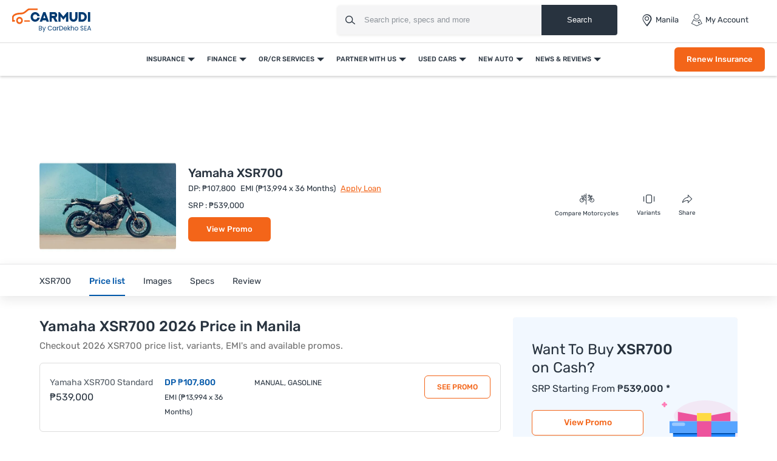

--- FILE ---
content_type: text/html; charset=UTF-8
request_url: https://www.carmudi.com.ph/new-motorcycles/yamaha/xsr700/price/
body_size: 37831
content:



<!DOCTYPE html>
<html lang="en" xmlns="http://www.w3.org/1999/xhtml">
    <head>
        <meta charset="UTF-8"/>
        <meta name="viewport" data-hid="viewport" content="width=device-width, initial-scale=1, maximum-scale=1.0, user-scalable=0">
                    <link href="https://www.carmudi.com.ph/2024/images/carmudi/favicon.ico" type="image/x-icon"
                  rel="icon"/>
            <link href="https://www.carmudi.com.ph/2024/images/carmudi/favicon.ico" type="image/x-icon"
                  rel="shortcut icon"/>
            
            <meta name="csrf-param" content="_csrf">
<meta name="csrf-token" content="GHaTdPWY2UpBJ62wCXRtNdTQFHnwYa2gizNr4dKWavZyJKA6mf2PATBTnP1hRBligYRWLLkPwZj5ciqW664-gg==">
            <title>Yamaha XSR700 2026 Price in Philippines, Promos, DP &amp; Monthly Installment - Carmudi Philippines</title>

            <link rel="preconnect" href="https://fonts.googleapis.com">
            <link rel="preconnect" href="https://fonts.gstatic.com" crossorigin>
            <link href="https://fonts.googleapis.com/css2?family=Rubik:wght@300;400;500;600;700&display=swap" rel="stylesheet">
            <link href="//www.googletagservices.com" rel="dns-prefetch"/>
            <link href="//ad.doubleclick.net" rel="dns-prefetch"/>
            <link href="//www.googleadservices.com" rel="dns-prefetch"/>
            <link href="//static.girnarsoft.com" rel="dns-prefetch"/>
           

            <meta name="og:url" content="https://www.carmudi.com.ph/new-motorcycles/yamaha/xsr700/price/">
<meta name="author" content="Carmudi">
<meta name="og:site_name" content="Carmudi">
<meta name="description" content="Yamaha XSR700 2026 Price in Philippines starts at ₱539,000 . Check out January Promos, DP &amp; Monthly Installments of Yamaha XSR700 2026 at Carmudi Philippines.">
<meta name="og:description" content="Yamaha XSR700 2026 Price in Philippines starts at ₱539,000 . Check out January Promos, DP &amp; Monthly Installments of Yamaha XSR700 2026 at Carmudi Philippines.">
<meta name="twitter:description" content="Yamaha XSR700 2026 Price in Philippines starts at ₱539,000 . Check out January Promos, DP &amp; Monthly Installments of Yamaha XSR700 2026 at Carmudi Philippines.">
<meta name="title" content="Yamaha XSR700 2026 Price in Philippines, Promos, DP &amp; Monthly Installment - Carmudi Philippines">
<meta name="twitter:title" content="Yamaha XSR700 2026 Price in Philippines, Promos, DP &amp; Monthly Installment - Carmudi Philippines">
<meta name="og:title" content="Yamaha XSR700 2026 Price in Philippines, Promos, DP &amp; Monthly Installment - Carmudi Philippines">
<meta name="twitter:card" content="summary_large_image">
<meta name="twitter:site" content="@CarmudiPH">
<meta name="twitter:creator" content="@CarmudiPH">
<meta name="og:type" content="website">
<meta name="og:image" content="https://imgcdn.zigwheels.ph/medium/gallery/exterior/86/3062/yamaha-xsr700-41940.jpg">
<meta name="twitter:image" content="https://imgcdn.zigwheels.ph/medium/gallery/exterior/86/3062/yamaha-xsr700-41940.jpg">
<link href="https://www.carmudi.com.ph/new-motorcycles/yamaha/xsr700/price/" rel="canonical">
<link href="https://www.carmudi.com.ph/new-motorcycles/yamaha/xsr700/price/?amp=1" rel="amphtml">
<link href="https://www.carmudi.com.ph/site/manifest/?v=1" rel="manifest">
            <script type="application/ld+json">{"@context":"http://schema.org","@type":"SiteNavigationElement","name":"https://www.carmudi.com.ph","potentialAction":[{"@type":"action","name":"Insurance","url":"https://www.carmudi.com.ph/car-insurance/"},{"@type":"action","name":"Car Insurance","url":"https://www.carmudi.com.ph/car-insurance/"},{"@type":"action","name":"Truck Insurance","url":"https://www.carmudi.com.ph/trucks-insurance/"},{"@type":"action","name":"CTPL Insurance","url":"https://www.carmudi.com.ph/ctpl-insurance/"},{"@type":"action","name":"Motorcycle Insurance","url":"https://www.carmudi.com.ph/motorcycle-insurance/"},{"@type":"action","name":"Three Wheeler Insurance","url":"https://www.carmudi.com.ph/three-wheelers-insurance/"},{"@type":"action","name":"Finance","url":"https://www.carmudi.com.ph/refinance/"},{"@type":"action","name":"Used Car Finance","url":"https://www.carmudi.com.ph/used-car-finance/"},{"@type":"action","name":"Sangla OR/CR","url":"https://www.carmudi.com.ph/refinance/"},{"@type":"action","name":"Personal Loan","url":"https://www.carmudi.com.ph/personal-loan/"},{"@type":"action","name":"Finhomes","url":"https://www.carmudi.com.ph/finhomes/"},{"@type":"action","name":"OR/CR Services","url":"https://www.carmudi.com.ph/orcr-services/"},{"@type":"action","name":"OR/CR Renewal","url":"https://www.carmudi.com.ph/orcr-services/"},{"@type":"action","name":"Title Transfer","url":"https://www.carmudi.com.ph/orcr-services/"},{"@type":"action","name":"Partner With Us","url":"https://www.carmudi.com.ph/partner-with-us/"},{"@type":"action","name":"Partner Dealer","url":"https://www.carmudi.com.ph/partner-with-us/"},{"@type":"action","name":"Loan Consultant","url":"https://www.carmudi.com.ph/loan-agent/"},{"@type":"action","name":"Used Cars","url":"https://www.carmudi.com.ph/used-cars/"},{"@type":"action","name":"Buy Used Cars","url":"https://www.carmudi.com.ph/buy-used-cars/"},{"@type":"action","name":"Search Used Cars","url":"https://www.carmudi.com.ph/used-cars/"},{"@type":"action","name":"Sell Your Car","url":"https://www.carmudi.com.ph/sell-car/"},{"@type":"action","name":"Used Car Dealers","url":"https://www.carmudi.com.ph/used-cars-dealers/"},{"@type":"action","name":"New Auto","url":"https://www.carmudi.com.ph/new-cars/"},{"@type":"action","name":"Cars","url":"https://www.carmudi.com.ph/new-cars/"},{"@type":"action","name":"Search Cars","url":"https://www.carmudi.com.ph/cars/"},{"@type":"action","name":"Buy New Cars","url":"https://www.carmudi.com.ph/new-cars/"},{"@type":"action","name":"Latest Cars","url":"https://www.carmudi.com.ph/latest-cars/"},{"@type":"action","name":"Upcoming Cars","url":"https://www.carmudi.com.ph/upcoming-cars/"},{"@type":"action","name":"Motorcycles","url":"https://www.carmudi.com.ph/motorcycles/"},{"@type":"action","name":"Search Motorcycles","url":"https://www.carmudi.com.ph/motorcycles/"},{"@type":"action","name":"Buy New Motorcycles","url":"https://www.carmudi.com.ph/new-motorcycles/"},{"@type":"action","name":"Upcoming Motorcycles","url":"https://www.carmudi.com.ph/upcoming-motorcycles/"},{"@type":"action","name":"Three Wheelers","url":"https://www.carmudi.com.ph/three-wheelers/"},{"@type":"action","name":"Search Three Wheelers","url":"https://www.carmudi.com.ph/three-wheelers/"},{"@type":"action","name":"New Three Wheelers","url":"https://www.carmudi.com.ph/new-three-wheelers/"},{"@type":"action","name":"Commercial Vehicles","url":"https://www.carmudi.com.ph/trucks/"},{"@type":"action","name":"Search Commercial Vehicles","url":"https://www.carmudi.com.ph/trucks/"},{"@type":"action","name":"New Commercial Vehicles","url":"https://www.carmudi.com.ph/new-trucks/"},{"@type":"action","name":"News & Reviews","url":"https://www.carmudi.com.ph/journal/"},{"@type":"action","name":"Automotive News","url":"https://www.carmudi.com.ph/journal/"},{"@type":"action","name":"Car Advice","url":"https://www.carmudi.com.ph/advice/"},{"@type":"action","name":"Car Insurance","url":"https://www.carmudi.com.ph/insurance/"},{"@type":"action","name":"Car Finance","url":"https://www.carmudi.com.ph/financing/"},{"@type":"action","name":"Buyers Guide","url":"https://www.carmudi.com.ph/journal/tag/buyers-guide/"},{"@type":"action","name":"Write a Review","url":"https://www.carmudi.com.ph/write-a-review/"},{"@type":"action","name":"User Reviews","url":"https://www.carmudi.com.ph/user-reviews/"}]}</script><script defer>
    var gd = {};
    gd.config = {
        baseUrl: "/",
        site_url: "https://www.carmudi.com.ph/",
        apiUrl: "https://intlapi.carmudi.com.ph",
        countryCode: "ph",
        currencyCode: "₱",
        withSubCity: 0,
        financeUrl: "",
        businessUnit: "motorcycles",
        defaultBusinessUnit: "bikes",
        langCode: "en",
        isdCode: "+63",
        defaultCity: "manila",
        defaultDisplayCity: "Manila",
        facebookAppId: "431251003897804",
        googleAppId: "823676775068-9bd9dmne8h50qdnlssj4panlnnbjmu5o.apps.googleusercontent.com",
        isSearchActive: 1,
        source: 'web',
        enquiryForm: 'https://enquiry.carbay.com',
        ucEnquiryForm: 'https://ucrf.carbay.com',
        bu: 'motorcycles',
        rangeData: '[1,100000,250000,300000,400000,500000,1000000,2000000,3000000,4000000,5000000,8000000,10000000,20000000,25000000]',
        inventory: 'all',
        noImage: 'https://www.carmudi.com.ph/web/newdesign/images/carmudi-no-image-found.svg',
        listingType: 'I1D0',
        pageType: 'model',
        page: 'price'
    };
    gd.po = {
        'otp_countdown': "Resend OTP in {timeleft} sec",
        'featured': "Featured",
        'trustmark': "Trusted Seller !",
        'viewOffer': "View Promo",
        'price_coming_soon': "Price coming soon",
        'est_launched': " Estimated Launched",
        'est_price': "(Est. Price)",
        'variants': "Variants",
        'used_cars_available': "Used Cars Available",
        'clear_all': "Clear All",
        'no_cars_found': "Currently, We don't have any active inventory for {filterName}. Browse more <a href='{parentFilterUrl}'>{parentFilter}</a>.",
        'no_motor_found': "Currently, We don't have any active inventory for {filterName}. Browse more <a href='{parentFilterUrl}'>{parentFilter}</a>.",
        'no_truck_found': "Currently, We don't have any active inventory for {filterName}. Browse more <a href='{parentFilterUrl}'>{parentFilter}</a>.",
        'read_more': "Read More",
        'read_less': "Read Less",
        'load_more': "Load More",
        'loading_more': "…Loading More",
        'months': "Months",
        'otp_resent': "OTP Resent",
        'otp_resent_msg': "OTP has been sent",
        'trillion': "Trillion",
        'billion': "billion",
        'million': "million"
    }
</script>
<script defer>
    var siteUrls = {
        newCarUrl: "https://www.carmudi.com.ph/new-motorcycles/",
        usedCarUrl: "",
        usedCityPriceUrl: "",
        pricePageUrl: "https://www.carmudi.com.ph/new-motorcycles/brandSlug/modelSlug/price/",
        pinCodeAddress: "/ajax/get-pincodes/",
        brandCityDealer: "/ajax/get-brand-city-dealer/",
        leadPageUrl: "https://www.carmudi.com.ph/new-cars-lead/lead/"

    };
    var notificationPermission = '';
    if (typeof Notification != 'undefined') {
        notificationPermission = Notification.permission;
    }
    if ('localStorage' in window && window.sessionStorage !== null && sessionStorage.getItem('original_location') == null) {
        sessionStorage.setItem('original_location', 'https://www.carmudi.com.ph/new-motorcycles/yamaha/xsr700/price/');
    }
    let originalLocation = sessionStorage.getItem('original_location');
    var dataLayer = [
        {
                'oem_name': 'Yamaha',
                'model_name': 'XSR700',
                'body_type_new': 'Sport',
                'price_segment_new': 'under-1-million,under-2-million,under-3-million,under-4-million,under-5-million,above-5-million',
            'page_type': 'ModelPage.PriceTab',
                    'vehicle_type': 'bikes',
                    'country_id': 'Philippines',
                    'Language': 'en',
                    'source': 'web',
                    'notification_status': notificationPermission,
            'city':'Philippines',
                    'original_location': originalLocation
        }
    ];
    gd.searchConfig = {
        controllerAction: "model_price",
        oemSlug: typeof dataLayer[0].oemSlug !== 'undefined' ? dataLayer[0].oemSlug : '',
        modelSlug: typeof dataLayer[0].modelSlug !== 'undefined' ? dataLayer[0].modelSlug : '',
    };</script>

</script>



<!--GA Tracking Script-->
<script defer>
    var myCb = function (fn) {
        if (typeof window.requestIdleCallback === 'function') {
            window.requestIdleCallback(function () {
                fn();
            });
            return;
        }
        fn();
    };
    myCb(function () {
        (function (w, d, s, l, i) {
            w[l] = w[l] || [];
            w[l].push({'gtm.start': new Date().getTime(), event: 'gtm.js'});
            var f = d.getElementsByTagName(s)[0],
                    j = d.createElement(s), dl = l != 'dataLayer' ? '&l=' + l : '';
            j.defer = true;
            j.src =
                    '//www.googletagmanager.com/gtm.js?id=' + i + dl;
            f.parentNode.insertBefore(j, f);
        })(window, document, 'script', 'dataLayer', 'GTM-N42J33LG');
    });</script>


<style>﻿.grid-2:after,.grid-3:after,.grid-4:after,.grid-5:after,.grid-6:after{visibility:hidden;display:block;font-size:0;content:" ";clear:both;height:0}html,body{font-size:100%;font-family:"Rubik",sans-serif;color:#28333f;font-size:15px;line-height:24px}p{margin:0px 0px 0px 0px}a{color:#0057a9}*{margin:0;padding:0;-webkit-touch-callout:none;-moz-touch-callout:none;-ms-touch-callout:none;touch-callout:none;-webkit-user-drag:none;-moz-user-drag:none;-ms-user-drag:none;user-drag:none;-webkit-text-size-adjust:none;-webkit-highlight:none;-webkit-tap-highlight-color:rgba(0,0,0,0);box-sizing:border-box}a,body,h1,h2,h3,h4,h5,h6,li,p,ul,span{margin:0;padding:0;list-style:none;text-decoration:none;outline:none}.clearfix:after{visibility:hidden;display:block;font-size:0;content:" ";clear:both;height:0}i{font-style:normal}.button,.button-cta,.card-link,.card-link2,body,button,input,select,textarea,a{outline:none}input,textarea{-webkit-user-select:auto;-khtml-user-select:auto;-moz-user-select:auto;-ms-user-select:auto;user-select:auto}button::-moz-focus-inner{border:0}input:-webkit-autofill{-webkit-box-shadow:0 0 0px 1000px #fff inset}input,select{appearance:none;-webkit-appearance:none;-moz-appearance:none}select::-ms-expand{display:none}select:-moz-focusring{color:rgba(0,0,0,0);text-shadow:0 0 0 #000}table{width:100%;border-collapse:collapse}fieldset{border:0}h1,h2,h3,h4,h5,h6{font-weight:normal}input::-webkit-outer-spin-button,input::-webkit-inner-spin-button{-webkit-appearance:none;margin:0}input[type=number]{-moz-appearance:textfield}::-webkit-scrollbar{width:4px;height:4px}::-webkit-scrollbar-button{width:0}::-webkit-scrollbar-track-piece{background:rgba(40,51,63,.1);width:0}::-webkit-scrollbar-thumb{background:rgba(40,51,63,.2);border-radius:3px}@media only screen and (max-width: 768px){::-webkit-scrollbar{width:0;height:0px}}.btn-offer{border-radius:6px;padding:0 40px;font-size:12px;font-weight:500;border:0;cursor:pointer;line-height:40px;text-align:center;color:#fff;background:#f36519;display:block;white-space:nowrap;box-shadow:0 8px 8px 0 hsla(0,0%,100%,.2)}.btn-offer:hover{box-shadow:0 8px 8px 0 rgba(243,101,25,.2)}@media(min-width: 767px){.btn-offer{font-size:13px}}.p-md-r{padding-right:20px}.block{display:block}.inline-block{display:inline-block}.float-left{float:left}.float-right{float:right}.p-rel{position:relative}.overlay{position:fixed;left:0;top:0;right:0;bottom:0;background:rgba(40,51,63,.3);overflow:hidden}.o-hidden{overflow:hidden}.v-middle{vertical-align:middle}.ic-whatsapp{height:16px;width:16px;background:url("/web/newdesign/images/whatsapp.svg") no-repeat;background-size:100%;display:inline-block;vertical-align:middle}.error{color:red;display:block;margin-top:4px}input.error{margin:0}.valid{color:green;display:block;margin-top:4px}.hidden{opacity:0;height:0;pointer-events:none;overflow:hidden;margin-bottom:0}.bg-grey{background:#f8f8f9}.bg-white{background:#fff}.card-curved{background:#fff;border-radius:24px 24px 0 0;-moz-border-radius:24px 24px 0 0;-webkit-border-radius:24px 24px 0 0;-ms-border-radius:24px 24px 0 0}.border-bottom{border-bottom:1px solid #ddd}.border-top{border-top:1px solid #ddd}.hint-highlight{font-size:10px;font-weight:500;color:#30b38a;background:rgba(48,179,138,.1);padding:2px 12px;border-radius:8px;-webkit-border-radius:8px;-moz-border-radius:8px;-ms-border-radius:8px;display:inline-block}.fixed-bottom{position:fixed;left:0;right:0;bottom:0;z-index:9}.hide{display:none}.pointer{cursor:pointer}.truncate{text-overflow:ellipsis;overflow:hidden;white-space:nowrap}.sticky-top{position:sticky;left:0;right:0;top:0;z-index:9}.icon-star-filled:before{color:#f79712}.fixed-container{padding-top:56.25%;position:relative;background:#f0f1f3;overflow:hidden;background:#f4f6f9}.fixed-container img{width:100%;display:block;margin:0 auto;top:50%;left:0;position:absolute;transform:translateY(-50%)}.image-object-fit{height:140px;overflow:hidden}.image-object-fit img{object-fit:cover;height:inherit;background:#f4f6f9}.list-inline li{display:inline-block}.list-bullet{list-style:none}.list-bullet li:before{content:"•";color:#0057a9;font-weight:700;display:inline-block;font-size:20px;line-height:13px;vertical-align:middle}.translateY-50{position:absolute;top:50%;transform:translateY(-50%)}.footer-margin{margin-bottom:64px}.ad-slot{text-align:center;display:inline-block;width:100%}.ad-slot-2{text-align:center}.linkOpt::before{content:attr(data-before);margin-right:3px}.body__overview{overflow-y:hidden}.w-100{width:100%}.h-100{height:100%}body.gsc_modal_noscroll{overflow:hidden}body.overFlow{overflow:hidden}.view__more__link{font-size:11px;color:#0057a9;text-transform:uppercase;font-weight:500;cursor:pointer}.view__more__link i:before{color:#0057a9}.view__more__link[data-before]:before{content:attr(data-before);margin-right:1px}.view__more__link[data-after]:after{content:attr(data-after);margin-right:1px}.tooltip__show{position:relative;cursor:pointer}.tooltip__show .tooltip{padding:10px;top:calc(100% + 10px);left:0;min-width:75px;width:300px;max-width:300px;background-color:#000;color:#fff !important;height:auto;border-radius:5px;position:absolute;word-wrap:break-word;-webkit-transition:all .3s;transition:all .3s;font-size:14px !important;line-height:1.5 !important;z-index:97;opacity:0;visibility:hidden}.tooltip__show .tooltip:after{bottom:100%;left:10px;content:" ";height:0;width:0;position:absolute;pointer-events:none;border:10px solid rgba(0,0,0,0);border-bottom-color:#000;margin-left:0}.tooltip__show:hover .tooltip{opacity:1;visibility:visible}.view__seller__link{color:#f36519;font-size:12px;font-weight:500;text-transform:uppercase;cursor:pointer}.view__seller__link:hover{color:#0057a9}.btn-used-car{border-radius:6px;padding:0 10px;font-size:13px;font-weight:500;line-height:40px;text-align:center;color:#fff;background:#0057a9;display:block;box-shadow:0 8px 8px 0 hsla(0,0%,100%,.2)}.btn-used-car:hover{box-shadow:0 8px 8px 0 rgba(0,87,169,.2)}.btn-promo{border-radius:6px;padding:0 26px;font-size:12px;line-height:36px;font-weight:500;text-align:center;color:#f36519;background:rgba(0,0,0,0);text-transform:uppercase;border:1px solid #f36519;display:inline-block;cursor:pointer}.btn-promo:hover{background:#f36519;color:#fff}.uc__full__width__slider{width:100%}.mb-30{margin-bottom:30px}.inline_b{display:inline-block}.px-20{padding-left:20px;padding-right:20px}.uc__full__width__slider .slider__item{width:25%;flex:0 0 25%;margin:0px 1% 0px 0px}.uc__full__width__slider.ComparisonCardSlider .slider__item{width:33.3333%;flex:0 0 33.3333%;margin:0px 1% 0px 0px}.page__content__sec .col-md-12.col-lg-8 .uc__full__width__slider .slider__item{flex:0 0 33.3333%;margin:0px 1% 0px 0px;width:33.3333%}.lead__webform{position:fixed;top:0;left:0;width:100%;height:100%;z-index:9999}.lead__popup__inner{height:100%}.lead__popup__inner iframe{width:100%;height:100%;border:0}.amp-carousel-button{z-index:7}.full_width_img{max-width:100%}button[disabled]{background:#ddd;box-shadow:none !important;cursor:not-allowed !important}.shadow-dark{box-shadow:0 2px 20px 0 rgba(40,51,63,.12);-webkit-box-shadow:0 2px 20px 0 rgba(40,51,63,.12);-moz-box-shadow:0 2px 20px 0 rgba(40,51,63,.12);-ms-box-shadow:0 2px 20px 0 rgba(40,51,63,.12);position:relative}.shadow-light{box-shadow:0 1px 4px 0 rgba(40,51,63,.16);-webkit-box-shadow:0 1px 4px 0 rgba(40,51,63,.16);-moz-box-shadow:0 1px 4px 0 rgba(40,51,63,.16);-ms-box-shadow:0 1px 4px 0 rgba(40,51,63,.16);position:relative}.bg-gr-media{background:linear-gradient(90deg, #DCEEFF 1.39%, rgba(235, 222, 255, 0.5) 98.33%)}.text-promotion{color:#f36519}h1{font-size:20px;line-height:30px;font-weight:500;color:#28333f;margin-bottom:5px}h2,.heading-h2{font-size:18px;line-height:1.67;font-weight:500;color:#28333f;margin-bottom:15px}.heading-h3{font-size:16px;line-height:22px;color:#28333f}.card-shadow h2{font-size:18px;line-height:24px}.f-40{font-size:40px;line-height:1.1}.f-22{font-size:22px;line-height:1.2}.f-16{font-size:16px}.f-15{font-size:15px}.f-14{font-size:14px}.f-13{font-size:13px;line-height:18px}.f-12{font-size:12px}.f-11{font-size:11px;line-height:16px}.f-10{font-size:10px}.f-regular{font-weight:400}.f-medium{font-weight:500}.f-bold{font-weight:700}.t-accent{color:#0057a9}.t-highlight{color:#30b38a}.t-hint{color:rgba(40,51,63,.5)}.t-text{color:rgba(40,51,63,.7)}.t-light{color:#484848}.t-heading{color:#28333f}.t-center{text-align:center}.t-underline{text-decoration:underline}.info{font-size:12px;margin-top:8px;color:#484848}.bg-light{background:#f1f6fa}.d-block{display:block}.t-promotional{color:#f36519}.btn-link{font-weight:500}.shadow-light{box-shadow:0 1px 4px 0 rgba(40,51,63,.16);-webkit-box-shadow:0 1px 4px 0 rgba(40,51,63,.16);-moz-box-shadow:0 1px 4px 0 rgba(40,51,63,.16);-ms-box-shadow:0 1px 4px 0 rgba(40,51,63,.16);position:relative}@font-face{font-family:"icomoon";src:url("/web/newdesign/fonts/icomoon.eot?9z9h7t");src:url("/web/newdesign/fonts/icomoon.eot?9z9h7t#iefix") format("embedded-opentype"),url("/web/newdesign/fonts/icomoon.ttf?9z9h7t") format("truetype"),url("/web/newdesign/fonts/icomoon.woff?9z9h7t") format("woff"),url("/web/newdesign/fonts/icomoon.svg?9z9h7t#icomoon") format("svg");font-weight:normal;font-style:normal;font-display:block}[class^=icon-],[class*=" icon-"]{font-family:"icomoon";speak:never;font-style:normal;font-weight:normal;font-variant:normal;text-transform:none;line-height:1;-webkit-font-smoothing:antialiased;-moz-osx-font-smoothing:grayscale}.icon-Compare-trucks:before{content:""}.icon-Compare-three-wheelers:before{content:""}.icon-Compare-motorcycles:before{content:""}.icon-Compare-cars:before{content:""}.icon-information:before{content:""}.icon-spec:before{content:"";color:#0384f2}.icon-comment:before{content:""}.icon-youtube1:before{content:""}.icon-twitter-6:before{content:""}.icon-instagram:before{content:""}.icon-facebook:before{content:""}.icon-Smilar:before{content:""}.icon-dislike:before{content:"";color:#fff}.icon-feature:before{content:""}.icon-fuel1:before{content:""}.icon-inverted-comma:before{content:"";color:#717d8a}.icon-like:before{content:"";color:#fff}.icon-transmission:before{content:""}.icon-gallery-compare:before{content:""}.icon-gallery-share:before{content:""}.icon-gallery-variants:before{content:""}.icon-Youtube .path1:before{content:"";color:red}.icon-Youtube .path2:before{content:"";margin-left:-1.4169921875em;color:#fff}.icon-Detect-Location:before{content:"";color:#6d7278}.icon-Bike:before{content:"";color:#0384f2}.icon-Compare:before{content:"";color:#0384f2}.icon-more1:before{content:"";color:#fff}.icon-New-car:before{content:"";color:#fff}.icon-News:before{content:"";color:#0384f2}.icon-Truck:before{content:"";color:#0384f2}.icon-Used-car:before{content:"";color:#0384f2}.icon-Filter-svg:before{content:""}.icon-sorting:before{content:""}.icon-price:before{content:""}.icon-brand:before{content:""}.icon-fuel:before{content:""}.icon-sort:before{content:""}.icon-Image:before{content:""}.icon-Specs:before{content:""}.icon-Video:before{content:""}.icon-insurance-icon:before{content:"";color:#0057a9}.icon-refinance-1:before{content:"";color:#2356a3}.icon-close:before{content:""}.icon-review:before{content:""}.icon-gallery:before{content:""}.icon-login:before{content:""}.icon-heart-filled:before{content:""}.icon-heart-blank:before{content:""}.icon-search:before{content:""}.icon-hambuger:before{content:""}.icon-more:before{content:""}.icon-location:before{content:""}.icon-arrow:before{content:""}.icon-star:before{content:""}.icon-star-half .path1:before{content:"";color:#9d9d9d}.icon-star-half .path2:before{content:"";margin-left:-1em;color:#f5a822}.icon-angle-right:before{content:"";color:rgba(0,0,0,.5)}.icon-star-empty:before{content:"";color:#9d9d9d}.icon-star-filled:before{content:"";color:#f5a822}.icon-share:before{content:""}.icon-search1:before{content:""}.icon-angle-bold-right:before{content:"";color:rgba(0,0,0,.5)}.icon-arrowdown:before{content:""}.icon-arrowup:before{content:""}.icon-tick:before{content:""}.icon-plus1:before{content:""}.icon-minus1:before{content:"";color:rgba(0,0,0,.5)}.icon-whatsapp:before{content:""}.icon-language:before{content:""}.icon-edit:before{content:""}.icon-twitter:before{content:""}.icon-back:before{content:""}.icon-undo2:before{content:""}.icon-youtube:before{content:""}.icon-play3:before{content:""}.icon-move-up:before{content:""}.icon-move-down:before{content:""}.icon-phone:before{content:""}.icon-pinterest:before{content:""}.icon-linkedin2:before{content:""}@font-face{font-family:Rubik;src:url(/web/newdesign/fonts/Rubik-Regular.ttf) format("truetype"),url(/web/newdesign/fonts/Rubik-Regular.ttf) format("truetype");font-weight:400;font-style:normal;font-display:swap}@font-face{font-family:Rubik;src:url(/web/newdesign/fonts/Rubik-Medium.ttf) format("truetype"),url(/web/newdesign/fonts/Rubik-Medium.ttf) format("truetype");font-weight:500;font-style:normal;font-display:swap}@font-face{font-family:Rubik-bold;src:url(/web/newdesign/fonts/Rubik-Bold.ttf) format("truetype"),url(/web/newdesign/fonts/Rubik-Bold.ttf) format("truetype");font-weight:700;font-style:normal;font-display:swap}.grid-2>*{width:50%;float:left}.grid-3>*{width:33.3333333333%;float:left}.grid-4>*{width:25%;float:left}.grid-5>*{width:20%;float:left}.grid-6>*{width:16.6666666667%;float:left}@media(min-width: 768px){body{background:#fff}.blog-container{width:1160px;margin:0 auto}}.d-flex{display:-ms-flexbox !important;display:flex !important}.justify-content-start{-ms-flex-pack:start !important;justify-content:flex-start !important}.justify-content-end{-ms-flex-pack:end !important;justify-content:flex-end !important}.justify-content-center{-ms-flex-pack:center !important;justify-content:center !important}.justify-content-between{-ms-flex-pack:justify !important;justify-content:space-between !important}.justify-content-around{-ms-flex-pack:distribute !important;justify-content:space-around !important}.align-items-start{-ms-flex-align:start !important;align-items:flex-start !important}.align-items-end{-ms-flex-align:end !important;align-items:flex-end !important}.align-items-center{-ms-flex-align:center !important;align-items:center !important}.align-items-baseline{-ms-flex-align:baseline !important;align-items:baseline !important}.align-items-stretch{-ms-flex-align:stretch !important;align-items:stretch !important}.mb-0{margin-bottom:0 !important}.mb-15{margin-bottom:15px}.mb-20{margin-bottom:20px}.mb-10{margin-bottom:10px}.mt-30{margin-top:30px}.relative{position:relative}.container{width:100%;padding-right:20px;padding-left:20px;margin-right:auto;margin-left:auto}.d-container{width:100%;padding-right:20px;padding-left:20px;margin-right:auto;margin-left:auto}@media(min-width: 768px){.d-container,.container{max-width:720px}.col-md-12{-ms-flex:0 0 100%;flex:0 0 100%;max-width:100%}}@media(min-width: 992px){.d-container,.container{max-width:960px}.container{padding-right:10px;padding-left:10px}}@media(min-width: 1026px){.col-lg-2{-ms-flex:0 0 16.666667%;flex:0 0 16.666667%;max-width:16.666667%}.col-lg-3{-ms-flex:0 0 25%;flex:0 0 25%;max-width:25%}.col-lg-9{-ms-flex:0 0 75%;flex:0 0 75%;max-width:75%}.col-lg-10{-ms-flex:0 0 83.333%;flex:0 0 83.333%;max-width:83.333%}.col-lg-5{-ms-flex:0 0 41.666667%;flex:0 0 41.666667%;max-width:41.666667%}.col-lg-6{-ms-flex:0 0 50%;flex:0 0 50%;max-width:50%}.col-lg-7{-ms-flex:0 0 58.333333%;flex:0 0 58.333333%;max-width:58.333333%}.col-lg-4{-ms-flex:0 0 33.333333%;flex:0 0 33.333333%;max-width:33.333333%}.col-lg-8{-ms-flex:0 0 66.666667%;flex:0 0 66.666667%;max-width:66.666667%}}@media(min-width: 1200px){.d-container,.container{max-width:1170px}}@media(min-width: 1280px){.d-container{max-width:1260px}}.d-row,.row{display:-ms-flexbox;display:flex;-ms-flex-wrap:wrap;flex-wrap:wrap;margin-right:-10px;margin-left:-10px}.col,.col-1,.col-10,.col-11,.col-12,.col-2,.col-3,.col-4,.col-5,.col-6,.col-7,.col-8,.col-9,.col-auto,.col-lg,.col-lg-1,.col-lg-10,.col-lg-11,.col-lg-12,.col-lg-2,.col-lg-3,.col-lg-4,.col-lg-5,.col-lg-6,.col-lg-7,.col-lg-8,.col-lg-9,.col-lg-auto,.col-md,.col-md-1,.col-md-10,.col-md-11,.col-md-12,.col-md-2,.col-md-3,.col-md-4,.col-md-5,.col-md-6,.col-md-7,.col-md-8,.col-md-9,.col-md-auto,.col-sm,.col-sm-1,.col-sm-10,.col-sm-11,.col-sm-12,.col-sm-2,.col-sm-3,.col-sm-4,.col-sm-5,.col-sm-6,.col-sm-7,.col-sm-8,.col-sm-9,.col-sm-auto,.col-xl,.col-xl-1,.col-xl-10,.col-xl-11,.col-xl-12,.col-xl-2,.col-xl-3,.col-xl-4,.col-xl-5,.col-xl-6,.col-xl-7,.col-xl-8,.col-xl-9,.col-xl-auto{position:unset;width:100%;min-height:1px;padding-right:10px;padding-left:10px}header.main-header{padding:0;background-color:#fff;border-bottom:1px solid #ddd;position:relative;z-index:7}header .header__logo a{display:block}header .header__logo a img{display:block}header .header__right{justify-content:space-between;display:flex;align-items:center;padding:7px}header .header__right .header_right__links{display:flex}header .header__right .header_right__links>li{margin-right:20px;display:flex;align-items:center;position:relative;padding:16px 0;text-transform:capitalize}header .header__right .header_right__links>li>i{margin-right:4px;font-size:20px;line-height:20px}header .header__right .header_right__links>li>a{font-size:13px;line-height:20px;color:#28333f;display:flex;align-items:center;position:relative}header .header__right .header_right__links>li>a>i{margin-right:4px;font-size:20px;line-height:20px}header .header__right .header_right__links>li>a#header-city-popup:after{width:0;height:0;border-left:6px solid rgba(0,0,0,0);border-right:6px solid rgba(0,0,0,0);border-top:6px solid rgba(40,51,63,.7);content:"";margin-left:4px}header .header__right .header_right__links>li ul{left:inherit;right:0;width:150px;position:absolute;display:none;background:#fff;top:100%;z-index:1;border:1px solid rgba(36,39,44,.15);box-shadow:0 2px 3px rgba(0,0,0,.1);white-space:inherit;padding-right:0px;border-radius:0 0 4px 4px}header .header__right .header_right__links>li ul li{margin:0px !important;border-bottom:1px solid #e3e5e5}header .header__right .header_right__links>li ul li i{display:none}header .header__right .header_right__links>li ul li a{width:100%;display:block;font-weight:400;line-height:30px;padding:10px 20px;font-size:13px;text-transform:none;color:#28333f}header .header__right .header_right__links>li ul li a:hover{background:#e3e5e5;color:#000}header .header__right .header_right__links>li ul li a.active{color:#0057a9 !important}header .header__right .header_right__links>li:hover ul{display:block}header .header__right .header_right__links>li:last-child{margin-right:0}@media(min-width: 1100px){header .container{max-width:100%;padding:0 20px}}.searchbox{margin-right:40px;display:inline-block;vertical-align:middle;width:460px;height:48px;position:relative;box-shadow:0 1px 4px 0 rgba(0,0,0,.1);border-radius:4px;-webkit-border-radius:4px;-moz-border-radius:4px;-ms-border-radius:4px;box-sizing:border-box}.searchbox .searchbtn{color:#fff;width:125px;line-height:50px;border:0;background-color:#28333f;position:absolute;top:-1px;right:-1px;border-radius:0 4px 4px 0;-webkit-border-radius:0 4px 4px 0;-moz-border-radius:0 4px 4px 0;-ms-border-radius:0 4px 4px 0;transition:all .4s ease-in-out;-webkit-transition:all .4s ease-in-out;-moz-transition:all .4s ease-in-out}.searchbox input{width:100%;height:48px;line-height:48px;background:#f5f5f6;box-sizing:border-box;padding:0 140px 0 44px;border:0;position:relative;border-radius:4px;-webkit-border-radius:4px;-moz-border-radius:4px;-ms-border-radius:4px}.searchbox .icon-search{position:absolute;left:13px;font-size:16px;top:50%;transform:translateY(-50%);z-index:1}.citymodal{width:100%;height:100vh;background:rgba(0,0,0,.7);position:fixed;top:0;left:0;z-index:9999;display:none}.citymodal.active{display:block !important}.citymodal .close__city{width:40px;height:40px;display:block;font-size:16px;line-height:40px;text-align:center;position:absolute;top:15px;right:10px;color:#28333f;opacity:.8;cursor:pointer}.citymodal .close__city:hover{opacity:1}.citymodal .citymodal-inner{width:100%;padding:40px 0 60px;background:#f8f8f8}.citymodal .citymodal-inner h2{font-weight:400;text-align:center;margin-bottom:15px}.citymodal .citymodal-inner p{text-align:center;opacity:.7;font-size:13px;line-height:16px;margin:30px 0}.citymodal .variants__module{width:100%;border-radius:16px;box-shadow:0 8px 16px 0 rgba(36,39,44,.1),0 -4px 8px 0 rgba(36,39,44,.1);background-color:#fff;padding:20px 10px;z-index:2;height:auto}.citymodal .variants__module h2{margin-bottom:20px;font-weight:500;text-align:left !important}.citymodal .variants__module p.small-text{opacity:.7;font-size:12px;margin:12px 0 12px;text-align:left !important}.citymodal .variants__module .search__city{max-width:100%}.citymodal .variants__module .main__city__list{-ms-flex-pack:flex-start !important;justify-content:flex-start !important;height:auto}.citymodal .variants__module .main__city__list li{width:auto;margin:0 10px 10px 0;padding:0}.citymodal .variants__module .main__city__list li a{padding:10px;color:#28333f;line-height:18px;border-radius:4px;text-align:center;box-shadow:0 1px 3px 0 rgba(0,0,0,.2)}.citymodal .variants__module .main__city__list li a:hover{color:#fff;background-color:#0057a9}.search__city{max-width:500px;width:100%;display:block;margin:0 auto}.search__city .search__city__icon{position:absolute;top:12px;left:12px}.search__city .dropdown{box-shadow:0 8px 16px 0 rgba(71,77,96,.1);background-color:#fff;padding:0;margin-top:0;z-index:1;position:absolute;width:100%;max-height:190px;overflow-y:auto;z-index:3}.search__city .dropdown li{padding:10px 20px;border-bottom:1px solid rgba(113,125,138,.1);font-size:14px;cursor:pointer}.search__city .dropdown li a{color:#28333f}.main__city__list{flex-wrap:wrap}.main__city__list li{padding:4px;width:140px}.main__city__list li a{display:block;font-size:13px;padding:10px 2px;line-height:26px;background:#fff;color:#28333f;border-radius:4px;text-align:center;box-shadow:0 1px 3px 0 rgba(0,0,0,.2)}.main__city__list li a:hover{color:#fff;background:#0057a9}.search__city .form-group input.form-control{box-shadow:0 2px 2px 0 rgba(36,39,44,.1);border:solid 1px rgba(36,39,44,.15);background-color:#fff;padding-left:36px}.autocomplete-suggestions{max-height:242px;overflow-y:scroll;background:#fff;border:1px solid #ddd;border-radius:4px;-webkit-border-radius:4px;-moz-border-radius:4px;-ms-border-radius:4px;box-shadow:0 4px 12px 0 rgba(0,0,0,.2);-webkit-box-shadow:0 4px 12px 0 rgba(0,0,0,.2);-moz-box-shadow:0 4px 12px 0 rgba(0,0,0,.2);-ms-box-shadow:0 4px 12px 0 rgba(0,0,0,.2);position:absolute;left:0;top:48px;width:100%;z-index:9999;display:none}.autocomplete-suggestions>*{padding:10px 15px;overflow:hidden;text-overflow:ellipsis;white-space:nowrap;height:48px;line-height:26px;box-sizing:border-box;-webkit-box-sizing:border-box;-moz-box-sizing:border-box;border-top:1px solid #ddd;text-align:left;font-size:14px;border-left:4px solid rgba(0,0,0,0);transition:all .2s;cursor:pointer}.autocomplete-suggestions>*:first-child{border-top:0}.autocomplete-suggestions>*.selected{background:#f8f8f8;border-left:4px solid #0057a9}.autocomplete-suggestions>* i{margin-right:16px;vertical-align:middle}.autocomplete-suggestions>* i::before{color:#484848;font-size:18px}.suggestion-box{max-height:242px;overflow-y:auto;background:#fff;border:1px solid #ddd;border-radius:4px;-webkit-border-radius:4px;-moz-border-radius:4px;-ms-border-radius:4px;box-shadow:0 4px 12px 0 rgba(0,0,0,.2);-webkit-box-shadow:0 4px 12px 0 rgba(0,0,0,.2);-moz-box-shadow:0 4px 12px 0 rgba(0,0,0,.2);-ms-box-shadow:0 4px 12px 0 rgba(0,0,0,.2);position:absolute;left:0;top:100%;width:100%;z-index:1}.suggestion-box>li{padding:10px 15px;overflow:hidden;text-overflow:ellipsis;white-space:nowrap;height:48px;line-height:26px;box-sizing:border-box;-webkit-box-sizing:border-box;-moz-box-sizing:border-box;border-top:1px solid #ddd;text-align:left;font-size:14px;cursor:pointer}.suggestion-box>li:hover{background-color:#f8f8f8}.web__nav{background-color:#fff;position:sticky;top:0;box-shadow:0 2px 4px rgba(0,0,0,.19);z-index:6}.web__nav .sticky__logo{max-height:22px}.web__nav .sticky__logo img{display:block;height:22px}.web__nav .main__nav>li{position:relative;margin:0 10px}.web__nav .main__nav>li>a{font-size:11px;line-height:54px;font-weight:500;text-transform:uppercase;color:#28333f;position:relative;display:flex;align-items:center;cursor:pointer}.web__nav .main__nav>li>a:after{width:0;height:0;border-left:6px solid rgba(0,0,0,0);border-right:6px solid rgba(0,0,0,0);border-top:6px solid #28333f;content:"";margin-left:4px}.web__nav .main__nav>li .submenu{min-width:300px;position:absolute;top:100%;left:0;border:1px solid rgba(36,39,44,.15);border-radius:0 0 4px 4px;display:none;background-color:#fff}.web__nav .main__nav>li .submenu li{border-bottom:1px solid #e3e5e5;position:relative}.web__nav .main__nav>li .submenu li a{font-size:13px;line-height:50px;padding:0 20px;display:block;color:#28333f}.web__nav .main__nav>li .submenu li a:hover{background-color:#e3e5e5}.web__nav .main__nav>li .submenu li:last-child{border-bottom:0}.web__nav .main__nav>li .submenu li ul{position:absolute;left:100%;top:0;min-width:300px;background-color:#fff;display:none;border:1px solid rgba(36,39,44,.15);box-shadow:0 2px 3px rgba(0,0,0,.1)}.web__nav .main__nav>li .submenu li ul li a{line-height:40px}.web__nav .main__nav>li .submenu li:hover ul{display:block}.web__nav .main__nav>li:hover .submenu{display:block}.web__nav .main__nav>li:last-child .submenu{left:inherit;right:0}@media(min-width: 1100px){.web__nav .container{max-width:1460px;padding:0 20px}}.web__nav.gssticky{position:fixed;width:100%}.web__nav.sticky .stickylogo,.web__nav.sticky .sticky__logo,.web__nav.gssticky .stickylogo,.web__nav.gssticky .sticky__logo{transform:translateY(0)}.stickylogo,.sticky__logo{position:relative;transform:translateY(-100px);transition:all .4s ease-in-out;-webkit-transition:all .4s ease-in-out;opacity:1}.btn-offer.btn-sell-car{padding:0 20px}footer{margin-top:25px;padding:40px 0;border-top:1px solid rgba(36,39,44,.1);display:block}footer .row .footer__cols{width:16%}footer .row .footer__cols .footer_logo img{max-width:150px}footer .row .footer__cols span.title{font-size:12px;font-weight:500;color:#28333f;margin:0 0 12px;text-transform:uppercase;display:block}footer .row .footer__cols ul li a{margin:0 0 10px;display:inline-block}footer .row .footer__cols ul li a:hover{color:#0057a9}footer .row .footer__cols .sister-sites{display:flex;flex-wrap:wrap}footer .row .footer__cols .sister-sites li{width:33.33%;margin-bottom:8px}footer .row .footer__cols .sister-sites li a{position:relative;display:flex;align-items:center;margin:0}footer .row .footer__cols .sister-sites li a img{height:11px;width:20px;margin-right:10px;border:1px solid #ddd;display:block}footer .row .footer__cols .sister-sites li a:after{color:#999;display:inline-block;margin:0 5px;content:"|"}footer .row .footer__cols .sister-sites li a:last-child:after{display:none;content:""}footer .row .footer__cols:last-child{width:36%;margin-left:0px}.copyright__sec{padding:16px 0;border-top:1px solid rgba(36,39,44,.1)}.copyright__sec p{margin:0}.copyright__sec ul.social-media-icon-web li{margin-left:15px}.copyright__sec ul.social-media-icon-web li a{font-size:22px;color:rgba(40,51,63,.5);display:inline-block}.copyright__sec ul.social-media-icon-web li a.icn-twitter{font-size:18px}.copyright__sec ul.social-media-icon-web li a:hover{color:#0057a9}.copyright__sec ul.social-media-icon-web li a:hover img{filter:grayscale(0%)}.copyright__sec ul.social-media-icon-web li a img{filter:grayscale(100%)}.cardekho-sea img{margin-left:40px}.copyright__sec img{max-height:31px}.gsst_scroll-btn{position:fixed;bottom:75px;right:40px;width:54px;height:54px;z-index:11;cursor:pointer;display:none;border-radius:50%;background:#0057a9;box-shadow:0 1px 5px rgba(0,87,169,.46);text-align:center;z-index:105}.gsst_scroll-btn img{max-width:100%;position:absolute;top:0;-ms-transform:rotate(180deg);-webkit-transform:rotate(180deg);-moz-transform:rotate(180deg);transform:rotate(180deg)}.gsst_scroll-btn .icon-up-arrow{font-size:18px;line-height:52px;color:#fff}.gsst_scroll-btn:hover{box-shadow:0 3px 6px 0 rgba(0,87,169,.54)}.footer_logo{max-width:150px}.breadcrumb{line-height:10px;padding:8px 0 25px;display:flex}.breadcrumb li{display:inline-block;padding-right:8px;position:relative;text-transform:capitalize;font-size:9px;vertical-align:middle;margin-right:1px;white-space:nowrap}.breadcrumb li a{color:#0057a9}.breadcrumb li::after{position:absolute;right:2px;top:50%;content:"›";display:block;height:10px;margin-top:-5px}.breadcrumb li:last-child{color:#28333f;text-overflow:ellipsis;overflow:hidden;white-space:nowrap}.breadcrumb li:last-child::after{content:""}.gallery__bookmark{margin-left:auto;margin-right:auto}.gallery__bookmark li{margin:0 15px;position:relative}.gallery__bookmark li a,.gallery__bookmark li .bookmark_anchor,.gallery__bookmark li>*{font-size:10px;line-height:15px;color:#28333f;text-align:center;display:block;cursor:pointer}.gallery__bookmark li a i,.gallery__bookmark li .bookmark_anchor i,.gallery__bookmark li>* i{font-size:16px}.gallery__bookmark li a i:before,.gallery__bookmark li .bookmark_anchor i:before,.gallery__bookmark li>* i:before{color:#28333f}.gallery__bookmark li a i.icon-heart-filled,.gallery__bookmark li .bookmark_anchor i.icon-heart-filled,.gallery__bookmark li>* i.icon-heart-filled{color:#f36519}.gallery__bookmark li a i.icon-Compare-motorcycles,.gallery__bookmark li .bookmark_anchor i.icon-Compare-motorcycles,.gallery__bookmark li>* i.icon-Compare-motorcycles{font-size:20px;line-height:14px}.gallery__bookmark li a span,.gallery__bookmark li .bookmark_anchor span,.gallery__bookmark li>* span{display:block;margin-top:4px}@media(min-width: 991px){.gallery__bookmark li a:hover,.gallery__bookmark li .bookmark_anchor:hover,.gallery__bookmark li>*:hover{color:#0057a9}.gallery__bookmark li a:hover i:before,.gallery__bookmark li .bookmark_anchor:hover i:before,.gallery__bookmark li>*:hover i:before{color:#0057a9}}.gallery__bookmark .outSideClickClose.closeauto{display:none}.gallery__bookmark .social-share{background:#fff;border-radius:6px;padding:14px 5px 11px 5px;position:absolute;z-index:1;display:flex;right:-20px;box-shadow:0 2px 8px rgba(0,0,0,.33)}.gallery__bookmark .social-share.hide{display:none}.gallery__bookmark .social-share li{margin:0px 15px}.gallery__bookmark .social-share li img.m-xs-t{margin-top:4px;margin-bottom:2px}.gallery__card__sec{padding:20px 0}.gallery__card__sec .ModelTopCards{margin-bottom:0}.gallery__card__sec .ModelTopCards .new__car__thumb__slide{width:100%;max-width:225px;height:150px;overflow:hidden;position:relative;border-radius:8px}.gallery__card__sec .ModelTopCards .new__car__thumb__slide img{height:100%;width:auto;display:block;margin:0 auto;top:50%;position:relative;transition:all .5s;transform:scale(1) translateY(-50%)}.gallery__card__sec .ModelTopCards .new__car__details{width:100%;padding:8px 20px 0;position:relative}.gallery__card__sec .ModelTopCards .new__car__details .new__car__title{margin-bottom:5px;color:#28333f;font-size:20px;font-weight:500}.gallery__card__sec .ModelTopCards .new__car__details .new__car__title span{font-weight:500}.gallery__card__sec .ModelTopCards .new__car__details .new__car__title a.change__car{color:#0057a9;font-size:11px;margin-left:10px;font-weight:400}.gallery__card__sec .ModelTopCards .new__car__details .new__car__title a.change__car:hover{text-decoration:underline}.gallery__card__sec .ModelTopCards .new__car__details .new__car__title a:hover{color:#0057a9}.gallery__card__sec .ModelTopCards .new__car__details .new__car__price{margin-bottom:10px}.gallery__card__sec .ModelTopCards .new__car__details .new__car__price li{margin-right:8px;font-size:13px;line-height:18px}.gallery__card__sec .ModelTopCards .new__car__details .new__car__price li.price_formate{font-size:18px;font-weight:500;width:auto;margin:0 8px 0 0}.gallery__card__sec .ModelTopCards .new__car__details .new__car__price li a,.gallery__card__sec .ModelTopCards .new__car__details .new__car__price li span.loan_link{color:#f36519;text-decoration:underline;cursor:pointer}.gallery__card__sec .ModelTopCards .new__car__details .new__car__price li a:hover,.gallery__card__sec .ModelTopCards .new__car__details .new__car__price li span.loan_link:hover{text-decoration:none}.gallery__card__sec .ModelTopCards .new__car__details .new__car__price li i.icon-phone{font-size:14px;color:#019e43}.gallery__card__sec .ModelTopCards .new__car__details .btn-offer{max-width:260px;padding:0 30px;margin-right:10px}.gallery__card__sec .ModelTopCards:hover .new__car__thumb__slide img{transform:scale(1.1) translateY(-50%)}.gallery__card__sec .ModelTopCards:hover .new__car__details .new__car__title a{color:#0057a9}.gallery__card__sec .mobile__btns{display:none}.gallery__card__sec .price-txt{margin-bottom:5px !important}.gallery__card__sec .expired-modal-img{position:absolute;right:10px;top:50%;transform:translateY(-50%)}.gallery__card__sec .ex-price{color:rgba(40,51,63,.5);font-size:12px}.secnav__parent{min-height:53px;position:sticky;top:0;transition:all .4s}.secnav__parent.fixed_nav{z-index:99}.secnav__parent.fixed_nav .btn-offer{opacity:1;transition:all .4s;display:block}.SecondNavSec{border-top:1px solid rgba(40,51,63,.12);box-shadow:0 6px 18px 0 rgba(36,39,44,.1);background:#fff;z-index:97;position:relative}.SecondNavSec .SecondNav li{margin-right:30px}.SecondNavSec .SecondNav li a{padding:14px 0 8px;font-size:14px;line-height:28px;color:#28333f;display:block;border-bottom:2px solid rgba(0,0,0,0)}.SecondNavSec .SecondNav li a:hover,.SecondNavSec .SecondNav li a.active{color:#0057a9}.SecondNavSec .SecondNav li a.active{font-weight:500;border-bottom:2px solid #0057a9}.SecondNavSec .btn-offer{opacity:0;transition:all .4s;display:none}.Secondary__Nav__fixed .nav-web{z-index:99}.modal-promo-sec{margin-bottom:40px}.modal-promo-sec h2{margin-bottom:6px}.modal-promo-sec p{margin-bottom:16px;color:rgba(72,72,72,.7)}.modal-promo-sec .variants__module .vue-tabs .nav-tabs-navigation{margin-bottom:20px;margin-top:0px}.modal-promo-sec .variants__module .vue-tabs .nav-tabs-navigation .nav-tabs{padding:0 0px}.modal-promo-sec .variants__module .tab-container{border:1px solid #ddd;border-radius:6px}.modal-promo-sec .variants__module .view-all-varint-link{display:block;width:100%;padding:16px 0 20px 0;border-bottom:1px solid #ddd;margin-bottom:30px}.modal-promo-sec .variants__module .promo-varient-modal-tab-data{display:flex;padding:20px 16px;border-bottom:1px solid #ddd;position:relative}.modal-promo-sec .variants__module .promo-varient-modal-tab-data:last-child{border-bottom:0px}.modal-promo-sec .variants__module .promo-varient-modal-tab-data .modal-varient-name{width:180px;padding-right:10px}.modal-promo-sec .variants__module .promo-varient-modal-tab-data .modal-varient-name a{font-size:14px;display:block;line-height:24px;color:rgba(40,51,63,.8)}.modal-promo-sec .variants__module .promo-varient-modal-tab-data .modal-varient-name a:hover{color:#0057a9}.modal-promo-sec .variants__module .promo-varient-modal-tab-data .modal-varient-name span{font-size:16px}.modal-promo-sec .variants__module .promo-varient-modal-tab-data .promo-varient-modal-price{width:140px;padding-right:10px;font-size:12px}.modal-promo-sec .variants__module .promo-varient-modal-tab-data .promo-varient-modal-price .dp-txt{display:block;font-size:14px;color:#0057a9;font-weight:500;line-height:24px}.modal-promo-sec .variants__module .promo-varient-modal-tab-data .promo-varient-modal-price .emi-txt{display:block}.modal-promo-sec .variants__module .promo-varient-modal-tab-data .promo-varient-modal-price .emi-txt.text-upper{text-transform:uppercase}.modal-promo-sec .variants__module .promo-varient-modal-tab-data .promo-varient-modal-price .available-cars{display:block;text-decoration:underline}.modal-promo-sec .variants__module .promo-varient-modal-tab-data .compare-sec{display:flex;align-items:center;justify-content:flex-end}.modal-promo-sec .variants__module .promo-varient-modal-tab-data .compare-sec .custom-control-label{font-size:12px}.modal-promo-sec .variants__module .promo-varient-modal-tab-data .promo-btn-sec{text-align:right;width:240px}.modal-promo-sec .variants__module .promo-varient-modal-tab-data .promo-btn-sec .btn-promo{padding:0 20px}.modal-promo-sec .variants__module .promo-varient-modal-tab-data .promo-btn-sec .more_offers_price{color:#0057a9}.modal-promo-sec .variants__module .promo-varient-modal-tab-data .w-100{width:100%}.modal-promo-sec .variants__module .promo-varient-modal-tab-data:hover{background:rgba(249,249,250,.6)}.modal-promo-sec .offer-star-icn{position:absolute;top:-2px;left:16px}.MoreOffer{padding:2px 16px;border:1px solid #ddd;border-radius:6px}.MoreOffer li{padding:12px 0;border-bottom:1px solid #ddd;font-size:12px;line-height:16px;position:relative}.MoreOffer li:last-child{border-bottom:0}.BigSaving{margin-bottom:30px;flex-wrap:wrap;background:rgba(71,166,255,.08);border-radius:6px;-webkit-border-radius:6px;-moz-border-radius:6px;-ms-border-radius:6px;padding:10px 0;flex-wrap:nowrap}.BigSaving li{padding:0 20px;font-size:13px;line-height:20px}.BigSaving li:first-child{color:green;font-weight:500;white-space:nowrap;border-right:1px solid #000;font-size:16px;padding-bottom:0}.BigSaving li:last-child{padding-bottom:0;margin-left:auto;max-width:250px}.BigSaving li a{font-size:12px;color:#f36519;text-transform:uppercase;font-weight:500}.BigSaving li a:hover{text-decoration:underline}.UsedCarByYears{margin-bottom:30px;position:relative}.UsedCarByYears>.view__more__link{display:inline-block;position:absolute;right:0;top:10px}.UsedCarByYears .col-md-4{width:33.33%;flex:0 0 33.3333%;margin:0px 1% 0px 0px}.UsedCarByYears .slider-arrow a{height:34px;width:34px;top:auto;z-index:9;cursor:pointer}.UsedCarByYears .slider-arrow a i{font-size:11px;line-height:34px}.UsedCarByYears .slider-arrow a i:before{color:#28333f;opacity:.5}.UsedCarByYearCard .Thumb{overflow:hidden;position:relative;border-radius:8px;width:86px;height:86px;min-width:86px}.UsedCarByYearCard .Thumb img{position:absolute;top:50%;left:50%;transform:translate(-50%, -50%);max-height:100%;max-width:100%;object-fit:cover}.UsedCarByYearCard .card__details{padding-left:12px;display:flex;flex-direction:column}.UsedCarByYearCard .card__details a.title{font-size:15px;line-height:18px;color:#28333f;margin-bottom:6px}.UsedCarByYearCard .card__details .description{font-size:11px;color:#28333f;margin-bottom:6px}.UsedCarByYearCard .card__details .price{font-size:13px;font-weight:500;margin-bottom:2px;line-height:16px}.UsedCarByYearCard .card__details .view__more__link{font-size:10px}.usedcar_UsedCarByYears .UsedCarByYears{padding:0}.background__module{margin-bottom:30px;background:rgba(71,166,255,.08);border-radius:6px;-webkit-border-radius:6px;-moz-border-radius:6px;-ms-border-radius:6px;padding:25px 20px 20px;width:100%}.budget__module__popular__city ul.car__dealers__tag{padding:2px;width:100%;flex-wrap:wrap}.budget__module__popular__city ul.car__dealers__tag li{width:19%;margin:4px 6px 4px 0}.budget__module__popular__city ul.car__dealers__tag li a{background:#fff;border-radius:4px;-webkit-border-radius:4px;-moz-border-radius:4px;-ms-border-radius:4px;color:#28333f;padding:12px 5px;font-size:14px;line-height:18px;display:block;text-align:center;box-shadow:0 2px 2px rgba(36,39,44,.1)}.budget__module__popular__city ul.car__dealers__tag li a span{display:block;font-size:12px;opacity:.6;text-transform:capitalize}.budget__module__popular__city ul.car__dealers__tag li a:hover{box-shadow:0 2px 2px 0 rgba(36,39,44,.3)}.budget__module__popular__city ul.car__dealers__tag li:last-child{margin-right:0}.budget__module__popular__city .popupar__city__sec .search__city{max-width:320px;margin:0 0 0 10px}.budget__module__popular__city .popupar__city__sec .search__city h4{font-size:18px;text-align:center;margin:13px 0;padding:0 20px}@media(min-width: 767px){.budget__module__popular__city .popupar__city__sec.popupar__city__overview ul.car__dealers__tag li{width:24%;margin:4px 7px 4px 0}}.budget__module__popular__city .popupar__city__sec.popupar__city__overview .search__city{max-width:100%;margin:0;width:100%}.share__exp__card{background:rgba(71,166,255,.08);border-radius:2px;padding:0 40px 0 24px;margin-bottom:30px}.share__exp__card h5{margin-bottom:30px;font-size:12px;color:#0057a9}.share__exp__card .btn-offer{display:inline-block}.share__exp__card img{max-height:200px}.car-insurance-renew{padding:25px;margin-bottom:30px}.car-insurance-renew .image_1{position:absolute;bottom:0;right:0px;z-index:1;max-height:100%;width:auto;margin:0}.car-insurance-renew .btn-offer{display:inline-block;font-size:13px;font-weight:500}.car-insurance-renew .tc{position:absolute;right:10px;bottom:5px;line-height:10px;text-decoration:underline;opacity:.5}.list-tick2{flex-wrap:wrap;margin-bottom:10px;position:relative;z-index:2}.list-tick2 li{margin-bottom:8px;background:linear-gradient(90deg, rgba(255, 255, 255, 0.6) 13.53%, rgba(255, 255, 255, 0) 89.44%);border-radius:16px;padding:5px 7px 5px 28px;line-height:14px;font-size:12px;width:100%;max-width:250px}.list-tick2 li:before{position:absolute;top:4px;left:4px;background:url(/web/newdesign/images/check-with-circle.svg) 0 0 no-repeat;background-size:18px 18px;content:"";width:18px;height:18px}.refinance-renew .image_1{width:216px;bottom:20px;right:20px}.modal-promo-varient-sec{margin-bottom:40px}.modal-promo-varient-sec .col-md-4{width:33.33%;min-height:100%}.modal-promo-varient-sec .d-row{margin-top:10px}.modal-promo-varient-sec .modal-promo-varient-txt{line-height:normal;border:1px solid rgba(167,167,178,.2);padding:14px;border-radius:6px;height:100%}.modal-promo-varient-sec .modal-promo-varient-txt a{line-height:24px;font-size:14px;color:rgba(40,51,63,.8)}.modal-promo-varient-sec .modal-promo-varient-txt .rp-txt span{font-size:16px;color:#24272c}.modal-promo-varient-sec .modal-promo-varient-txt .rp-txt a{font-size:10px;color:#2b2d3d;text-decoration:underline}.modal-promo-varient-sec .modal-promo-varient-txt .dp-emi-txt .dp-txt{font-size:14px;font-weight:500;color:#0057a9}.modal-promo-varient-sec .modal-promo-varient-txt .dp-emi-txt .emi-txt{font-size:12px;color:#484848;text-decoration:underline;display:block}.modal-promo-varient-sec .modal-promo-varient-txt .promo-all-txt{margin-top:10px}.modal-promo-varient-sec .modal-promo-varient-txt .promo-all-txt a{font-size:12px;font-weight:500;color:#28333f}.modal-promo-varient-sec .modal-promo-varient-txt .promo-all-txt .see-promo-txt{color:#f36519;margin-right:20px}.average__review{margin-bottom:20px}.average__review i.icon-star{font-size:25px;line-height:30px;margin-right:4px;color:#ffcd29;position:relative;top:-5px}.average__review span.average__review_title{font-size:31px;font-weight:500}.average__review span.average__review_title span{font-size:17px;font-weight:500}.average__review .totel__reviews{margin-left:10px;font-size:11px;line-height:16px}.average__review .totel__reviews span{position:relative;cursor:pointer}.average__review .totel__reviews span i{margin:0}.average__review .totel__reviews a{color:#28333f;display:block}.average__review .totel__reviews a:hover{color:#0057a9}.user__review__lists{margin-bottom:20px}.user__review__lists h3{font-weight:500;margin-bottom:4px;text-overflow:ellipsis;overflow:hidden;white-space:nowrap;line-height:inherit}.user__review__lists h3 a{color:#28333f}.user__review__lists .review__star{margin-bottom:10px}.user__review__lists .review__star i{color:#ffcd29;font-size:14px;margin:0 4px 0 0}.user__review__lists .review__star i:before{color:#ffcd29}.user__review__lists p,.user__review__lists .show-more-text{font-size:13px;line-height:1.54;margin-bottom:10px;color:rgba(40,51,63,.7);display:-webkit-box;-webkit-line-clamp:3;-webkit-box-orient:vertical;overflow:hidden;text-overflow:ellipsis}.user__review__lists p a,.user__review__lists .show-more-text a{color:#28333f;text-decoration:underline}.user__review__lists .review__user__profile .review__avtar{width:30px;margin-right:5px}.user__review__lists .review__user__profile .review__avtar img{width:100%}.user__review__lists .review__user__profile p{font-size:10px;line-height:14px;margin:0;color:#28333f}.user__review__lists .review__user__profile p a{color:#0057a9;text-decoration:none;opacity:.5}.user__review__lists .review__user__profile p a:hover{opacity:1}.user__review__lists .review__user__profile p span{display:block;opacity:.6}.ModelReviewSec{position:relative}.ModelReviewSec .view__more__link{position:absolute;right:0;top:0}.model__sidebar{width:100%;margin-bottom:30px;position:sticky;z-index:2;top:70px;transition:all .5s}.model__sidebar img{width:100%;display:block}.model__sidebar .car-insurance-renew{border-radius:6px;box-shadow:0 1px 3px 0 rgba(40,51,63,.15);overflow:hidden;margin:0;min-height:280px}.model__sidebar .car-insurance-renew .image_1{max-width:170px;bottom:20px;right:-20px}.model__sidebar .car-insurance-renew.refinance-renew .image_1{right:0;max-width:140px;width:140px}.model__sidebar .slider__item{flex:0 0 100%;margin:0px 0% 0px 0px}.model__sidebar .slider-arrow{display:none !important}.model__sidebar .slider-dots ul li a{width:10px;height:10px;border-radius:10px}.model__sidebar .slider-dots ul li a.active{width:10px;height:10px;background-color:#0057a9}.sticky__carousel__lists{height:100%}.sidebar-offer-bx{background:#f2f8ff;padding:38px 31px 55px 31px;border-radius:6px;box-shadow:0 1px 3px 0 rgba(40,51,63,.15);position:relative;margin-bottom:0;height:100%}.sidebar-offer-bx h3{font-size:24px;line-height:30px;color:#28333f;margin-bottom:5px}.sidebar-offer-bx span{font-size:16px;line-height:30px;color:#28333f;display:block}.sidebar-offer-bx b{font-weight:500}.sidebar-offer-bx .offer-image{position:absolute;right:0px;bottom:0px}.sidebar-offer-bx .offer-image img{display:block}.sidebar-offer-bx .offer-btn{margin-top:20px;background-color:#fff;width:184px;line-height:40px;text-transform:none;font-size:14px;font-weight:500;border-radius:6px;padding:0 26px;text-align:center;color:#f36519;border:1px solid #f36519;display:inline-block;cursor:pointer}.sidebar-offer-bx .offer-btn:hover{color:#fff;background-color:#f36519}.sidebar-offer-bx .terms{position:absolute;left:31px;bottom:0px;font-size:12px}.sidebar-card{box-shadow:0 1px 3px 0 rgba(36,39,44,.15),0 1px 2px 0 rgba(36,39,44,.15);background-color:#fff;padding:20px 20px 0px 20px;margin:20px 0}.sidebar-card h2{font-size:18px;padding-bottom:7px;line-height:normal;color:#28333f;font-weight:500;margin:0}.sidebar-card .list-group{display:flex;-ms-flex-direction:column;flex-direction:column;padding-left:0;margin-bottom:0}.sidebar-card .list-group .list-item{position:relative;cursor:pointer;border-bottom:1px solid rgba(0,0,0,.125);font-weight:400;font-size:14px}.sidebar-card .list-group .list-item:last-child{border-bottom-width:0}.sidebar-card .list-group .list-item i{font-size:12px}.sidebar-card .list-group .list-item a{display:flex;-ms-flex-pack:justify;justify-content:space-between;align-items:center;padding-bottom:16px;padding-top:16px;line-height:18px;color:rgba(40,51,63,.8)}.sidebar-card .list-group .list-item a:hover{color:#0057a9}.sidebar-card .list-group .list-item:hover i:before{color:#0057a9}.compare__cars__lists .compare__cars__thumb{width:100%;max-width:100%;height:160px;overflow:hidden;position:relative;border-radius:8px}.compare__cars__lists .compare__cars__thumb img{width:100%;display:block;margin:0 auto;top:50%;left:50%;position:relative;transition:all .5s;transform:scale(1) translate(-50%, -50%)}.compare__cars__lists .compare__cars__thumb:hover{cursor:pointer}.compare__cars__lists a.compare__car__title{margin:8px 0;display:-webkit-box;-webkit-line-clamp:1;-webkit-box-orient:vertical;overflow:hidden;text-overflow:ellipsis;color:#28333f;font-size:15px}.compare__cars__lists a.compare__car__title:hover{color:#0057a9}.compare__cars__lists span.compare__car__price{margin-bottom:10px;display:block;font-size:16px;font-weight:500}.compare__cars__lists:hover .compare__cars__thumb img{transform:scale(1.1) translate(-50%, -50%)}.compare__cars__lists:hover a.compare__car__title{color:#0057a9}.comparison__card{position:relative;margin:0px 0 30px}.comparison__card .compare__cars__lists{width:50%;margin-bottom:0px;min-height:225px}.comparison__card .compare__cars__lists .compare__cars__thumb{border-radius:8px 0 0 8px}.comparison__card .compare__cars__lists .compare__cars__thumb img{width:auto;height:100%;max-width:none;object-fit:cover}.comparison__card .compare__cars__lists:last-child{text-align:right}.comparison__card .compare__cars__lists:last-child .compare__cars__thumb{border-radius:0 8px 8px 0}.comparison__card .view__seller__link{color:#0057a9;font-size:11px;letter-spacing:1px}.comparison__card:before{position:absolute;top:50px;left:50%;transform:translateX(-50%);width:36px;height:36px;background:#000;color:#fff;font-size:14px;line-height:36px;text-align:center;content:"vs";font-weight:500;z-index:1;border-radius:100%}.m-xl{margin:24px}.m-xl-t{margin-top:24px}.m-xl-b{margin-bottom:24px}.m-xl-l{margin-left:24px}.m-xl-r{margin-right:24px}.m-lg{margin:20px}.minus-m-lg{margin:-20px}.m-lg-t{margin-top:20px}.m-lg-b{margin-bottom:20px}.m-lg-l{margin-left:20px}.m-lg-r{margin-right:20px}.minus-m-lg-l-r{margin-left:-20px;margin-right:-20px}.minus-m-lg-t{margin-top:-20px}.minus-m-lg-r{margin-right:-20px}.minus-m-lg-l{margin-left:-20px}.m-md{margin:20px}.m-md-t{margin-top:20px}.m-md-b{margin-bottom:20px}.m-md-l{margin-left:20px}.m-md-r{margin-right:20px}.m-sm{margin:8px}.m-sm-t{margin-top:8px}.m-sm-b{margin-bottom:8px}.m-sm-l{margin-left:8px}.m-sm-r{margin-right:8px}.m-xs{margin:4px}.m-xs-t{margin-top:4px}.m-xs-b{margin-bottom:4px}.m-xs-l{margin-left:4px}.m-xs-r{margin-right:4px}.m-0-b{margin-bottom:0}.p-xl{padding:24px}.p-xl-t{padding-top:24px}.p-xl-b{padding-bottom:24px}.p-xl-l{padding-left:24px}.p-xl-r{padding-right:24px}.p-xxl-r{padding-right:40px}.pt-0{padding-top:0}.p-lg{padding:20px}.p-lg-t{padding-top:20px}.p-lg-b{padding-bottom:20px}.p-lg-l{padding-left:20px}.p-lg-r{padding-right:20px}.p-lg-l-r{padding-left:20px;padding-right:20px}.p-md{padding:20px}.p-md-t{padding-top:20px}.p-md-b{padding-bottom:20px}.p-md-l{padding-left:20px}.p-md-r{padding-right:20px}.p-md-l-r{padding-right:20px;padding-left:20px}.p-md-t-b{padding-top:20px;padding-bottom:20px}.p-sm{padding:8px}.p-sm-t{padding-top:8px}.p-sm-b{padding-bottom:8px}.p-sm-l{padding-left:8px}.p-sm-r{padding-right:8px}.p-xs{padding:4px}.p-xs-t{padding-top:4px}.p-xs-b{padding-bottom:4px}.p-xs-l{padding-left:4px}.p-xs-r{padding-right:4px}.p-l-0{padding-left:0px}.m-t-2{margin-top:2px}.m-l-20{margin-left:-20px}.form-group{position:relative;margin-bottom:15px}.form-group input.form-control,.form-group select.form-control{border-radius:4px;background:#f8f8f8;padding:10px 15px;border:0;height:44px;line-height:24px;width:100%;-webkit-appearance:none;-moz-appearance:none;appearance:none}.custom-control{position:relative;display:block;min-height:16px;padding-left:0}.custom-control-input{position:absolute;left:0;z-index:1;width:16px;height:16px;opacity:0}.custom-control-input.li-disabled{display:none}.custom-control-label{position:relative;margin-bottom:0;vertical-align:top;font-size:14px;padding-left:30px;color:#28333f;z-index:2}.custom-control-label.li-disabled{pointer-events:none;opacity:.6;padding-left:3px}.custom-control-label.li-disabled:before,.custom-control-label.li-disabled:after{display:none;content:""}.custom-control-label::before{position:absolute;top:0;left:0px;display:block;width:14px;height:14px;pointer-events:none;content:"";background-color:#fff;border:1px solid rgba(40,51,63,.7);transition:background-color .15s ease-in-out,border-color .15s ease-in-out,box-shadow .15s ease-in-out}.custom-control-label::after{position:absolute;top:0;left:0px;display:block;width:16px;height:16px;content:"";background:no-repeat 50%/50% 50%}.custom-control-input:checked~.custom-control-label::before{color:#fff;border-color:#0057a9;background-color:#0057a9}.custom-checkbox .custom-control-input:checked~.custom-control-label::after,.custom-radio .custom-control-input:checked~.custom-control-label::after{background:rgba(0,0,0,0);content:"";font-family:"icomoon" !important;text-align:center;font-size:10px;line-height:16px;color:#fff}.custom-control-input:focus:not(:checked)~.custom-control-label::before{border-color:#80bdff}.custom-control-input:focus~.custom-control-label::before{box-shadow:0 0 0 .2rem rgba(0,123,255,.25)}.custom-checkbox .custom-control-label::before{border-radius:.25rem}.custom-radio .custom-control-label::before{border-radius:20px;width:16px;height:16px}.custom-radio .custom-control-input:checked~.custom-control-label::after{line-height:18px;width:18px}.checkbox-right{padding-left:inherit;padding-right:0px}.checkbox-right .custom-control-input{left:inherit;right:0}.checkbox-right .custom-control-label{padding-right:20px}.checkbox-right .custom-control-label::before{left:inherit;right:0px}.checkbox-right .custom-control-label::after{left:inherit;right:0px}.slider-arrow{position:absolute;top:50%;transform:translateY(-50%);width:100%;z-index:2}.slider-arrow a{color:#28333f;align-items:center;background:#fff;height:46px;width:46px;border-radius:50%;position:absolute;font-size:15px;left:-10px;top:50%;transform:translateY(-50%);box-shadow:0 8px 12px 0 rgba(36,39,44,.15)}.slider-arrow a i{display:block;text-align:center;line-height:46px}.slider-arrow a.arrow-previous i{transform:rotate(180deg)}.slider-arrow a.arrow-next{right:-10px;left:inherit}@media(max-width: 767px){.slider-arrow a{width:30px;height:30px;font-size:12px}.slider-arrow a i{line-height:30px}}.slider-dots{position:absolute;bottom:10px;left:50%;right:0;display:table;transform:translateX(-50%)}.slider-dots ul{padding:0;text-align:center}.slider-dots ul li{cursor:pointer;padding:0 2px}.slider-dots ul li a{width:6px;height:6px;opacity:.7;border-radius:4px;background-color:#d0d0d0;overflow:hidden;display:block;text-indent:-999em;position:relative;-webkit-transition:all .5s linear 0s;transition:all .5s linear 0s}.slider-dots ul li a.active{height:8px;width:8px;background:#fff;opacity:inherit}.new__car__lists .slider-arrow a{left:13px;opacity:0;font-size:10px;width:30px;height:30px;transition:all .5s}.new__car__lists .slider-arrow a i{line-height:30px}.new__car__lists .slider-arrow a.arrow-next{right:13px;left:inherit;opacity:0}.new__car__lists:hover .slider-arrow a{left:10px;opacity:1}.new__car__lists:hover .slider-arrow a.arrow-next{right:10px;left:inherit;opacity:1}.closeauto{display:none}.show__child{display:block !important}.text-center{text-align:center}.tab-content{position:relative}.uc_slider{position:relative;max-width:100%;width:100%}.uc-carousel-multiple-items{position:relative;max-width:100%;width:100%}.tab-container{max-width:100%}.uc_slider__holder{overflow:hidden}.uc_slider__track{will-change:transform}.uc_slider__track:after{content:"";display:table;clear:both}.uc_slider__item{float:left;overflow:hidden}.uc_slider__pagination{text-align:center;margin-top:10px}.uc_slider__pagination .pagination__dot{width:8px;height:8px;background-color:rgba(0,0,0,0);display:inline-block;border:1px solid #000;margin:0 5px;border-radius:50%;cursor:pointer}.uc_slider__nav{position:absolute;bottom:10px;border-top:2px solid #000;border-right:2px solid #000;width:8px;height:8px;cursor:pointer}.uc_slider__nav:before{content:""}.disabled{opacity:.5;cursor:not-allowed;pointer-events:none}.uc_slider__item{margin-right:10px}.uc__accordain .acc-body{display:none}.uc__accordain .active .acc-body{display:block}.slider{position:relative;overflow:hidden;min-width:100%}.slider__wrapper{display:flex;transition:transform .6s ease}.new__car__lists .slider__item{margin-right:0 !important;flex:0 0 100%;width:100%}.vue-slider-disabled{opacity:.5;cursor:not-allowed}.vue-slider-rail{background-color:#ccc;border-radius:15px}.vue-slider-process{background-color:#0057a9;border-radius:15px}.vue-slider-mark{z-index:4}.vue-slider-mark:first-child .vue-slider-mark-step,.vue-slider-mark:last-child .vue-slider-mark-step{display:none}.vue-slider-mark-step{width:100%;height:100%;border-radius:50%;background-color:rgba(0,0,0,.16)}.vue-slider-mark-label{font-size:14px;white-space:nowrap}.vue-slider-dot-handle{cursor:pointer;width:100%;height:100%;border-radius:50%;background-color:#fff;box-sizing:border-box;box-shadow:.5px .5px 2px 1px rgba(0,0,0,.32)}.vue-slider-dot-handle-focus{box-shadow:0px 0px 1px 2px rgba(52,152,219,.36)}.vue-slider-dot-handle-disabled{cursor:not-allowed;background-color:#ccc}.vue-slider-dot-tooltip-inner{font-size:14px;white-space:nowrap;padding:2px 5px;min-width:20px;text-align:center;color:#fff;border-radius:5px;border-color:#0057a9;background-color:#0057a9;box-sizing:content-box}.vue-slider-dot-tooltip-inner::after{content:"";position:absolute}.vue-slider-dot-tooltip-inner-top::after{top:100%;left:50%;transform:translate(-50%, 0);height:0;width:0;border-color:rgba(0,0,0,0);border-style:solid;border-width:5px;border-top-color:inherit}.vue-slider-dot-tooltip-inner-bottom::after{bottom:100%;left:50%;transform:translate(-50%, 0);height:0;width:0;border-color:rgba(0,0,0,0);border-style:solid;border-width:5px;border-bottom-color:inherit}.vue-slider-dot-tooltip-inner-left::after{left:100%;top:50%;transform:translate(0, -50%);height:0;width:0;border-color:rgba(0,0,0,0);border-style:solid;border-width:5px;border-left-color:inherit}.vue-slider-dot-tooltip-inner-right::after{right:100%;top:50%;transform:translate(0, -50%);height:0;width:0;border-color:rgba(0,0,0,0);border-style:solid;border-width:5px;border-right-color:inherit}.vue-slider-dot-tooltip-wrapper{opacity:0;transition:all .3s}.vue-slider-dot-tooltip-wrapper-show{opacity:1}.new__car__lists{margin-bottom:30px;position:relative}.new__car__lists .new__car__thumb__slide{width:100%;max-width:100%;height:160px;overflow:hidden;position:relative;cursor:pointer;border-radius:8px}.new__car__lists .new__car__thumb__slide a.thumb__height{display:block;height:100%}.new__car__lists .new__car__thumb__slide .slider{height:100%}.new__car__lists .new__car__thumb__slide.dealer__location__map{height:85px}.new__car__lists .new__car__thumb__slide img{width:100%;display:block;margin:0 auto;top:50%;height:inherit;object-fit:cover;min-height:100%;position:relative;transition:all .5s;transform:scale(1) translateY(-50%)}.new__car__lists .news__thumb{height:160px}.new__car__lists .news__thumb a{display:block;height:100%}.new__car__lists .news__details{margin-top:16px;height:115px;position:relative;display:flex;flex-direction:column;align-items:flex-end}.new__car__lists .news__details .news__top{max-height:95px;overflow:hidden;width:100%}.new__car__lists .news__details .news__top a{font-size:16px;color:#28333f;font-weight:500;line-height:1.47;display:block;display:-webkit-box;-webkit-line-clamp:3;-webkit-box-orient:vertical;overflow:hidden;text-overflow:ellipsis}.new__car__lists .news__details .news__top p{font-size:13px;line-height:1.54;margin-top:5px;display:-webkit-box;-webkit-line-clamp:3;-webkit-box-orient:vertical;overflow:hidden;text-overflow:ellipsis;color:rgba(40,51,63,.7)}.new__car__lists .news__details .news__post__by{margin-top:auto;width:100%;font-size:11px}.new__car__lists .news__details .news__post__by a{font-size:11px;font-weight:400}.new__car__lists .news__details .news__post__by a:hover{color:#0057a9;opacity:1}.new__car__lists .news__details .news__post__by span{opacity:.5}.new__car__lists .shortlist{position:absolute;top:8px;right:0;z-index:1}.new__car__lists .shortlist span{font-size:10px;margin-right:8px}.new__car__lists .shortlist i{width:38px;height:38px;background-color:#e9eaec;border-radius:50%;text-align:center;line-height:38px;color:#28333f}.new__car__lists .shortlist i.icon-heart-filled{color:#f36519}.new__car__lists .new__car__details{width:100%;padding-left:0;padding-top:12px;position:relative;display:flex;flex-direction:column;min-height:98px}.new__car__lists .new__car__details.not__model__url{min-height:0}.new__car__lists .new__car__details .new__car__title{margin-bottom:8px;padding-right:40px}.new__car__lists .new__car__details .new__car__title a{text-overflow:ellipsis;overflow:hidden;white-space:nowrap;color:#28333f;font-size:15px;line-height:18px}.new__car__lists .new__car__details .new__car__title a:hover{color:#0057a9}.new__car__lists .new__car__details .new__car__title .car__type{margin-left:8px;padding:4px 8px;border-radius:8px;color:#fff;font-size:10px;text-transform:uppercase;line-height:10px}.new__car__lists .new__car__details .new__car__title .car__type.new{background:#30b38a}.new__car__lists .new__car__details .new__car__title .car__type.used{background:#e1ac2f}.new__car__lists .new__car__details .new__car__title .car__type.upcoming{background:#e78a58}.new__car__lists .new__car__details .new__car__title .car__type.baru{background:#30b38a}.new__car__lists .new__car__details .new__car__title .car__type.bekas{background:#e1ac2f}.new__car__lists .new__car__details .new__car__title .car__type.mendatang{background:#e78a58}.new__car__lists .new__car__details .dealer__city{font-size:10px;line-height:18px;font-weight:400;display:block}.new__car__lists .new__car__details .shortDescription{margin-bottom:5px;font-size:10px;padding-right:40px;line-height:18px}.new__car__lists .new__car__details .emiText{margin:5px 0;font-size:10px;line-height:18px;font-weight:400;color:#28333f}.new__car__lists .new__car__details .new__car__price{font-size:14px;font-weight:500;display:flex;flex-direction:column;align-items:flex-start}.new__car__lists .new__car__details .new__car__price a{color:#28333f;font-size:12px;line-height:18px;font-weight:500;display:inline-block;position:relative;margin-top:5px}.new__car__lists .new__car__details .new__car__price a.variants{font-weight:400}.new__car__lists .new__car__details .new__car__price a.variants:after{content:">";position:absolute;right:-7px;top:1px}.new__car__lists .new__car__details .new__car__price a.view__seller__link{color:#0057a9;font-size:12px;font-weight:400;cursor:pointer;text-transform:capitalize}.new__car__lists .new__car__details .new__car__price a.view__seller__link.data_after:after{content:attr(data-after)}.new__car__lists .new__car__details .new__car__price a.view__seller__link.data_after:before{content:attr(data-before)}.new__car__lists .new__car__details .new__car__price a.view__seller__link:hover{color:#0057a9}.new__car__lists .new__car__details .new__car__price a.view__seller__link.primary{color:#f36519;font-size:12px;font-weight:500;text-transform:uppercase;cursor:pointer}.new__car__lists .new__car__details .new__car__price a.view__seller__link.primary:hover{color:#0057a9;text-decoration:none}.new__car__lists .new__car__details .new__car__price a:hover{text-decoration:underline}.new__car__lists .new__car__details .new__car__price i.icon-phone{font-size:14px;color:#019e43}.new__car__lists:hover .new__car__thumb__slide img{transform:scale(1.1) translateY(-50%)}.new__car__lists:hover .new__car__thumb__slide .slider__item img{transform:scale(1) translateY(-50%) !important}.new__car__lists:hover .new__car__details .new__car__title a{color:#0057a9}.new__car__lists:hover .news__details .news__top a{color:#0057a9}.star__bookmark{position:absolute;top:0px;left:20px;max-width:20px;height:30px;z-index:2}.varified__badge{position:absolute;top:5px;right:5px;max-width:100px;z-index:2}.trustmark-text{font-size:12px;color:#0057a9;font-weight:500}.featured__tag{position:absolute;top:8px;left:8px;z-index:2;background:#db151f;color:#fff;padding:4px 8px;font-size:13px;border-radius:4px;font-weight:700}.tootip-txt{position:relative}.tootip-txt p{padding:10px;top:28px;left:-13px;min-width:75px;width:155px;max-width:170px;background-color:#000;color:#fff;height:auto;border-radius:5px;position:absolute;word-wrap:break-word;transition:all .3s;font-size:14px;line-height:1.5;z-index:999;opacity:0;visibility:hidden}.tootip-txt p:after{bottom:100%;left:10px;content:" ";height:0;width:0;position:absolute;pointer-events:none;border:10px solid rgba(0,0,0,0);border-bottom-color:#000;margin-left:0}.tootip-txt:hover p{opacity:1;visibility:visible}.tootip-txt .icon-information{font-size:12px;margin-left:4px;color:#28333f}.add-before-text:before{content:attr(data-title)}.fixed-container-new{position:relative;width:100%;height:160px;background:#f7f7f7;border-radius:8px;padding-top:56.25%;display:block;overflow:hidden}.fixed-container-new amp-img img{object-fit:cover}.view__more__card{width:100%;height:calc(100% - 30px);border-radius:8px;box-shadow:0 2px 2px 0 rgba(36,39,44,.1);border:1px solid rgba(82,84,89,.15);background-color:#fff;display:flex;flex-direction:column;text-align:center;justify-content:center;align-items:center}.view__more__card i{width:80px;height:80px;background:rgba(71,166,255,.08);line-height:80px;border-radius:100%;color:#0057a9;font-size:20px;transform:rotate(-90deg)}.view__more__card span{text-transform:uppercase;font-size:12px;line-height:22px;font-weight:500;margin-top:15px;color:#28333f;padding:0 60px}@media(max-width: 767px){.view__more__card span{padding:0 35px}}.view__more__card:hover{box-shadow:0 2px 2px 0 rgba(36,39,44,.3)}.view__more__card:hover i{color:#fff;background:#0057a9}.budget__module{margin-bottom:30px;background:rgba(71,166,255,.08);border-radius:6px;-webkit-border-radius:6px;-moz-border-radius:6px;-ms-border-radius:6px;padding:25px 20px 20px;width:100%}.budget__module h2{font-size:16px;line-height:1;font-weight:500}.budget__module ul{max-width:100%;overflow-x:auto;padding:2px 2px 5px}.budget__module ul li{margin-right:7px}.budget__module ul li .brand__box{background:#fff;border-radius:4px;-webkit-border-radius:4px;-moz-border-radius:4px;-ms-border-radius:4px;text-align:center;cursor:pointer;box-shadow:0 2px 2px rgba(36,39,44,.1)}.budget__module ul li .brand__box a{color:#28333f;font-size:12px;line-height:20px;display:block}.budget__module ul li:last-child{margin-right:0}.budget__module ul.budgets__tag .brand__box{padding:5px 20px;white-space:nowrap}.budget__module ul.budgets__tag .brand__box:hover{background:#0057a9}.budget__module ul.budgets__tag .brand__box:hover a{color:#fff}.budget__module ul.brands__tag .brand__box{padding:5px;font-size:13px;line-height:16px;width:100px;height:109px;overflow:hidden;text-overflow:ellipsis;white-space:nowrap}.budget__module ul.brands__tag .brand__box span{display:block;height:60px;margin-bottom:10px;position:relative}.budget__module ul.brands__tag .brand__box span img{max-width:100%;position:absolute;top:50%;height:auto;left:50%;transition:all .5s;transform:scale(1) translate(-50%, -50%)}.budget__module ul.brands__tag .brand__box:hover{box-shadow:0 2px 2px 0 rgba(36,39,44,.3)}.budget__module ul.brands__tag .brand__box:hover a{color:#0057a9}.budget__module ul.brands__tag .brand__box:hover span img{transform:scale(1.03) translate(-50%, -50%)}.budget__module ul.car__dealers__tag .brand__box{padding:12px 13px;font-size:14px;line-height:18px}.budget__module ul.car__dealers__tag .brand__box span{display:block;font-size:12px;opacity:.6;text-transform:capitalize}.budget__module ul.car__dealers__tag .brand__box:hover{box-shadow:0 2px 2px 0 rgba(36,39,44,.3)}.budget__module ul.TabList{margin:0 -20px 20px;overflow-x:auto;padding:0 20px}.budget__module ul.TabList li{margin-right:20px;line-height:22px;border-bottom:2px solid rgba(0,0,0,0);padding-bottom:2px;cursor:pointer}.budget__module ul.TabList li.active{border-color:#0057a9;color:#0057a9}.sm__budget__module{margin-bottom:30px;background:rgba(71,166,255,.08);border-radius:6px;-webkit-border-radius:6px;-moz-border-radius:6px;-ms-border-radius:6px;padding:25px 20px 20px;width:100%}.sm__budget__module .new__car__lists{margin-bottom:0}.TabList{margin:0 -20px 20px;overflow-x:auto;padding:0 20px;white-space:nowrap}.TabList li{margin-right:20px;line-height:22px;border-bottom:2px solid rgba(0,0,0,0);padding-bottom:2px;white-space:nowrap;display:inline-block;cursor:pointer;text-transform:capitalize}.TabList li.active{border-color:#0057a9;color:#0057a9}@media(min-width: 991px){.TabList li:hover{color:#0057a9}}.TabList li:last-child{border-right:0 solid rgba(0,0,0,0);margin-right:0}.TabList li:first-child{border-right:0px solid rgba(0,0,0,0) !important}.TabList.TabBtns li{margin-right:4px;border-bottom:0;padding-bottom:0;font-size:11px;line-height:14px;padding:9px 20px;border-radius:16px;background-color:#f8f8f9;color:#28333f}.TabList.TabBtns li.active{background:#e6f2fd}.TabList.TabBtns li:hover{background:#e6f2fd}.TabList.TabBtns li:last-child{border-right:0}.body-blackout{position:fixed;z-index:1010;left:0;top:0;right:0;bottom:0;background-color:rgba(40,51,63,.5);display:none;overflow:hidden}.body-blackout.is-blacked-out{display:block;width:100% !important}.popup-trigger{display:inline-block}.popup-modal{background-color:#fff;padding:20px;opacity:0;pointer-events:none;transition:all .3s linear;z-index:10000;position:fixed;overflow:auto;display:none}.popup-modal.center{left:50%;top:50%;transform:translate(-50%, -50%);position:fixed;max-height:90vh}.popup-modal.top{left:0;right:0;top:0;max-height:90vh}.popup-modal.top.card{border-top-right-radius:0;border-top-left-radius:0}.popup-modal.bottom{left:0;right:0;bottom:0;max-height:67vh;transform:translateY(67vh);display:block;opacity:1}.popup-modal.bottom.card{border-bottom-right-radius:0;border-bottom-left-radius:0}.popup-modal.bottom{padding-top:0}.popup-modal.bottom .popup-modal-close{right:0}.popup-modal.bottom .popup-modal-close.r-lg{right:20px}.popup-modal.bottom.is--visible{transform:translateY(0)}.popup-modal.bottom.is--visible{transform:translateY(0)}.popup-modal.full{left:0;top:0;right:0;bottom:0;max-height:100vh;overflow:auto}.popup-modal.is--visible{opacity:1;pointer-events:auto;display:block}.modal-loan .icon-close{position:absolute;top:15px;right:15px;font-size:15px;z-index:6;cursor:pointer}.modal-loan h2,.modal-loan .sell-car-outer .form-heading{font-weight:700;margin-bottom:16px}.modal-loan hr{opacity:.2}.modal-loan .list-bullet li{font-size:13px;margin:2px 4px}.modal-loan .list-bullet li::before{font-size:13px;line-height:10px;color:#000;margin-inline-end:4px}.modal-loan .btn-line{min-width:140px;font-size:13px;font-weight:700;height:42px;line-height:42px}.modal-loan .used-popup-modal-close{display:none}.modal-loan .sell__car__selection{padding:0px}.modal-loan .sell-car-outer{height:100%}.modal-loan .sell-car-outer .form-control{background-color:#fff;border:1px solid #d2d2d2;border-radius:8px}.modal-loan .sell-car-outer .form-control.shadow-dark{box-shadow:none}.modal-loan .sell-car-outer .form-control:focus{border-color:#d2d2d2}.modal-loan .sell-car-outer input.form-control{height:55px;padding:25px 20px 11px}.modal-loan .sell-car-outer input.form-control.pre__mobile{padding-left:60px}.modal-loan .sell__car__list{margin-bottom:0;max-height:calc(100vh - 210px)}.modal-right{width:100%}.thanks-step{display:flex;align-items:center;justify-content:center;flex-direction:column;height:100%}.thanks-step.d-none{display:none}.modal-loan.popup-modal.center{border-radius:15px;-webkit-border-radius:15px;-moz-border-radius:15px;-ms-border-radius:15px;padding:0;overflow:hidden;left:50%}.modal-loan.popup-modal.center .btn-fixed-bottom.p-fixed{position:relative;padding:0}.modal-loan.popup-modal.center .popup-modal-close{right:20px;top:20px}.modal-loan.popup-modal.center .step-first{overflow-y:auto;height:100%}.modal-loan .sell__car__selection{padding:40px}.modal-loan .check-list{display:none}.modal-loan .sell__car__selection.FullheightScroll{height:490px;max-height:490px}.modal-loan .form__Loader{width:calc(100% - 370px)}.modal-loan .sticky-btn-wrapper{bottom:40px}.modal-left{background-color:#0057a9;width:370px}.modal-left .splide__pagination{justify-content:flex-start;margin-inline-start:-20px}.modal-left button.splide__pagination__page{background-color:hsla(0,0%,100%,.25)}.modal-left button.splide__pagination__page.is-active{background-color:#fff}.modal-right{width:calc(100% - 370px)}.modal-insurance .modal-left{padding:0;background-color:#fff}.modal-insurance .modal-left img{margin-top:0;height:100%;object-fit:cover}.popup__overlay{position:fixed;width:100%;height:100%;z-index:9998;background-color:rgba(40,51,63,.5);left:0;top:0}.popup__overlay.active{display:block !important}.custom__popup{width:600px;position:fixed;top:50%;left:50%;z-index:9999;transform:translate(-50%, -50%)}.custom__popup.active{display:block !important}.custom__popup.image_popup_section{width:100% !important}.custom__popup .close-icon{position:absolute;top:20px;right:20px;cursor:pointer;z-index:4}.button,.btn-call,.btn-solid,.btn-line-blue,.btn-line{height:48px;line-height:48px;text-align:center;font-size:15px;font-weight:500;border-radius:4px;-webkit-border-radius:4px;-moz-border-radius:4px;-ms-border-radius:4px;display:inline-block}.button.btn-mini,.btn-mini.btn-call,.btn-mini.btn-solid,.btn-mini.btn-line-blue,.btn-mini.btn-line{height:40px;line-height:40px;font-size:12px;max-width:260px}.btn-gps{background:#0057a9;color:#fff;border-radius:12.5px;-webkit-border-radius:12.5px;-moz-border-radius:12.5px;-ms-border-radius:12.5px;padding:6px 10px;font-size:13px}.btn-gps i{color:#fff;vertical-align:middle;margin-right:4px}.btn-line{border:1px solid #f36519;color:#f36519;width:100%}.btn-line-blue{border:1px solid #0057a9;color:#0057a9;width:100%}.btn-solid{background:#f36519;border:0;width:100%;color:#fff}.btn-solid:disabled,.btn-solid[disabled]{background-color:#d8d8d8}.btn-call{border:1px solid #30b38a;width:50px;display:inline-block}.btn-call i{font-size:17px;line-height:35px}.btn-call i:before{color:#30b38a}.btn-fixed-bottom{background:#fff;padding:10px 20px;box-shadow:0 -4px 8px 0 rgba(40,51,63,.2) 4px 12px 0 rgba(0,0,0,.2);-webkit-box-shadow:0 -4px 8px 0 rgba(40,51,63,.2) 4px 12px 0 rgba(0,0,0,.2);-moz-box-shadow:0 -4px 8px 0 rgba(40,51,63,.2) 4px 12px 0 rgba(0,0,0,.2);-ms-box-shadow:0 -4px 8px 0 rgba(40,51,63,.2) 4px 12px 0 rgba(0,0,0,.2);border-radius:1px 1px 0 0;-webkit-border-radius:1px 1px 0 0;-moz-border-radius:1px 1px 0 0;-ms-border-radius:1px 1px 0 0;position:fixed;left:0;right:0;bottom:0}.two-cta .btn-mini{width:calc(50% - 2px)}.btn-offer{border-radius:6px;padding:0 40px;font-size:12px;font-weight:500;border:0;cursor:pointer;line-height:40px;text-align:center;color:#fff;background:#f36519;display:block;white-space:nowrap;box-shadow:0 8px 8px 0 hsla(0,0%,100%,.2)}.btn-offer:hover{box-shadow:0 8px 8px 0 rgba(243,101,25,.2);color:#fff}.btn-offer.inline-block{display:inline-block}@media(min-width: 767px){.btn-offer{font-size:13px}}.material{position:relative}.material label{position:absolute;top:0;left:0;pointer-events:none}.material label:before{content:attr(data-label);position:absolute;left:20px;top:18px;transition:all .15s ease-in-out;color:rgba(40,51,63,.5);font-size:16px;white-space:nowrap}.material input[type=text],.material input[type=password],.material input[type=number],.material input[type=tel],.material textarea,.material .select-selected,.material select{background:#f5f5f6;border-radius:8px;-webkit-border-radius:8px;-moz-border-radius:8px;-ms-border-radius:8px;padding:25px 20px 12px;font-size:15px;border:0;width:100%;border:1px solid rgba(0,0,0,0);font-family:rubikregular}.material input[type=text]:focus,.material input[type=text].select-arrow-active,.material input[type=password]:focus,.material input[type=password].select-arrow-active,.material input[type=number]:focus,.material input[type=number].select-arrow-active,.material input[type=tel]:focus,.material input[type=tel].select-arrow-active,.material textarea:focus,.material textarea.select-arrow-active,.material .select-selected:focus,.material .select-selected.select-arrow-active,.material select:focus,.material select.select-arrow-active{background:#fff;border:1px solid #000}.material input[type=text]:focus~label:before,.material input[type=text].select-arrow-active~label:before,.material input[type=password]:focus~label:before,.material input[type=password].select-arrow-active~label:before,.material input[type=number]:focus~label:before,.material input[type=number].select-arrow-active~label:before,.material input[type=tel]:focus~label:before,.material input[type=tel].select-arrow-active~label:before,.material textarea:focus~label:before,.material textarea.select-arrow-active~label:before,.material .select-selected:focus~label:before,.material .select-selected.select-arrow-active~label:before,.material select:focus~label:before,.material select.select-arrow-active~label:before{top:8px;font-size:12px;background:#fff;line-height:1.3}.material input[type=text]:not(:placeholder-shown)~label:before,.material input[type=password]:not(:placeholder-shown)~label:before,.material input[type=number]:not(:placeholder-shown)~label:before,.material input[type=tel]:not(:placeholder-shown)~label:before,.material textarea:not(:placeholder-shown)~label:before,.material .select-selected:not(:placeholder-shown)~label:before,.material select:not(:placeholder-shown)~label:before{top:8px;font-size:12px;line-height:1.3}.material .select-selected{padding-top:0;padding-bottom:0;line-height:56px;height:56px;color:rgba(40,51,63,.5);font-size:16px}.material .select-selected.select-arrow-active{color:rgba(40,51,63,.7)}.material.mobile-wrap .contrycode{left:20px;position:absolute;top:26px;opacity:0;font-size:15px;color:rgba(40,51,63,.5)}.material.mobile-wrap .contrycode.active{opacity:1}.material.mobile-wrap input{padding-left:60px}.material.filled input{box-shadow:0 4px 12px 0 rgba(0,0,0,.2);-webkit-box-shadow:0 4px 12px 0 rgba(0,0,0,.2);-moz-box-shadow:0 4px 12px 0 rgba(0,0,0,.2);-ms-box-shadow:0 4px 12px 0 rgba(0,0,0,.2);background:#fff;border-radius:8px;-webkit-border-radius:8px;-moz-border-radius:8px;-ms-border-radius:8px}.material.filled.personal-info input{padding:14px 20px 32px}.material.filled.personal-info label:before{top:37px !important}.material.filled.personal-info .edit{padding-top:24px}::placeholder{color:rgba(40,51,63,.5)}:-ms-input-placeholder{color:rgba(40,51,63,.5)}::-moz-placeholder{color:rgba(40,51,63,.5)}::-webkit-input-placeholder{color:rgba(40,51,63,.5)}.group-city{position:relative}.group-city .btn-gps{position:absolute;right:12px;top:14px}.edit{font-size:12px;color:rgba(40,51,63,.5);position:absolute;right:0;top:0;width:100%;padding-right:20px;padding-top:19px;height:100%;text-align:right;cursor:pointer}.custom-select{position:relative;font-family:Arial}.custom-select select{display:none}.select-selected:after{position:absolute;content:"";top:50%;transform:translateY(-28%);right:20px;width:0;height:0;border:6px solid rgba(0,0,0,0);border-color:rgba(40,51,63,.5) rgba(0,0,0,0) rgba(0,0,0,0) rgba(0,0,0,0);transition:all .1s}.select-selected.select-arrow-active:after{border-color:rgba(0,0,0,0) rgba(0,0,0,0) rgba(40,51,63,.7) rgba(0,0,0,0);transform:translateY(-95%)}.select-items div,.select-selected{padding:14px 20px;cursor:pointer;user-select:none;border-bottom:1px solid rgba(221,221,221,.1)}.select-items{position:absolute;background-color:#fff;top:100%;left:0;right:0;z-index:99;color:rgba(40,51,63,.7);border:1px solid #ddd;box-shadow:0 2px 8px 0 rgba(0,0,0,.3);max-height:225px;overflow:auto}.select-items::-webkit-scrollbar{width:6px;height:6px}.select-hide{display:none}.select-items div:hover,.same-as-selected{background-color:rgba(0,0,0,.1)}.faq p{font-size:13px;line-height:1.62;font-weight:400;color:rgba(40,51,63,.7);margin-bottom:0}.faq.faq__review .invated-comma-img{display:block;font-size:29px;opacity:.5;margin-bottom:18px}.faq.faq__review h2{font-size:22px;font-weight:500;color:#484848}@media(min-width: 768px){.faq.faq__review h2{font-size:31px;color:#000}}.faq img{max-width:100%;height:auto;margin:10px 0}.faq-answer{margin-top:10px;padding-bottom:0px;display:block;-webkit-transform:scaleY(1);transform:scaleY(1);-webkit-transform-origin:top;transform-origin:top;-webkit-transition:-webkit-transform .4s ease-out;-webkit-transition:-webkit-transform .4s ease;transition:-webkit-transform .4s ease;transition:transform .4s ease;transition:transform .4s ease,-webkit-transform .4s ease;box-sizing:border-box;height:auto;font-size:14px;line-height:24px;color:rgba(40,51,63,.7)}.faq-answer p{font-size:14px}.faq-answer h2,.faq-answer h3,.faq-answer h4,.faq-answer h5,.faq-answer p,.faq-answer ul,.faq-answer ol{margin-bottom:16px}.faq-answer h2,.faq-answer h3,.faq-answer h4,.faq-answer h5,.faq-answer strong{font-weight:600}.faq-answer ul{padding-left:17px}.faq-answer ul li{list-style:outside;font-size:14px}.faq-answer ol{padding-left:17px}.faq-answer ol li{list-style:decimal outside;font-size:14px}.faq-answer *:last-child{margin-bottom:0}.modal-card-accordain{margin:10px 0 30px}.modal-card-accordain ul .accordion{border-bottom:1px solid #ddd;padding:14px 0;position:relative;width:100%}.modal-card-accordain ul .accordion .acc-title{font-size:15px;line-height:24px;color:#28333f;font-weight:500;cursor:pointer;width:100%;display:block;text-transform:capitalize;padding-right:22px}@media(min-width: 768px){.modal-card-accordain ul .accordion .acc-title{font-size:16px;line-height:24px}}.modal-card-accordain ul .accordion .acc-title:before{position:absolute;content:"";font-family:"icomoon";font-size:14px;right:0;-webkit-transition:-webkit-transform .4s ease-out;-webkit-transition:-webkit-transform .4s ease;transition:-webkit-transform .4s ease;transition:transform .4s ease;transition:transform .4s ease,-webkit-transform .4s ease}.modal-card-accordain ul .accordion.active .acc-title:before{position:absolute;content:"";font-family:"icomoon";font-size:14px;right:0;-webkit-transition:-webkit-transform .4s ease-out;-webkit-transition:-webkit-transform .4s ease;transition:-webkit-transform .4s ease;transition:transform .4s ease;transition:transform .4s ease,-webkit-transform .4s ease}.or{position:relative;z-index:1}.or::before{content:"";z-index:-1;border:1px solid rgba(0,0,0,.1);position:absolute;top:50%;left:0;right:0;transform:translateY(-50%)}.model-login .bg-ads{background-color:rgba(0,87,169,.05)}.model-login .popup-modal-close{position:absolute;right:40px;top:40px}.model-login .icon-arrow-left::before{transform:rotate(90deg);display:inline-block;content:""}.align-end{align-items:flex-end}.f-20{font-size:20px}.model-login{width:720px;border-radius:16px;-webkit-border-radius:16px;-moz-border-radius:16px;-ms-border-radius:16px;overflow:hidden}.model-login .model-login-img{width:255px}.model-login .model-login-detail{width:460px;padding:30px 74px 10px;height:87vh;overflow-y:auto}.model-login.popup-modal{padding:5px}.model-login.popup-modal.center{max-height:90vh;min-width:550px}.otp-input-wrap input{width:56px;height:56px;background:#f5f5f6;text-align:center;border:0;font-size:17px;margin-inline-end:11px;border-radius:8px;-webkit-border-radius:8px;-moz-border-radius:8px;-ms-border-radius:8px}.otp-input-wrap input:last-child{margin-inline-end:0}.otp-input-wrap input:focus{background:#fff;border:1px solid #000}.otp-input-wrap input:focus::placeholder{background:rgba(0,0,0,0)}.otp-input-wrap input:focus:-ms-input-placeholder{background:rgba(0,0,0,0)}.otp-input-wrap input:focus::-webkit-input-placeholder{background:rgba(0,0,0,0)}.otp-input-wrap input:focus::-moz-placeholder{background:rgba(0,0,0,0)}.otp-input-wrap input::placeholder{background:url("/web/newdesign/images/dot.svg") no-repeat;background-size:10px;background-position:center;line-height:14px}.otp-input-wrap input:-ms-input-placeholder{background:url("/web/newdesign/images/dot.svg") no-repeat;background-size:10px;background-position:center;line-height:14px}.otp-input-wrap input::-webkit-input-placeholder{background:url("/web/newdesign/images/dot.svg") no-repeat;background-size:10px;background-position:center;line-height:14px}.otp-input-wrap input::-moz-placeholder{background:url("/web/newdesign/images/dot.svg") no-repeat;background-size:10px;background-position:center;line-height:14px}h1{font-size:24px;line-height:28px}h2,.heading-h2{font-size:22px;line-height:24px}.heading-h3{font-size:20px;line-height:24px}.card-shadow h2{font-size:18px;line-height:24px}.card-image .icon-play{font-size:22px;width:65px;height:65px;line-height:65px}.basic .card-image .icon-play{font-size:10px;width:24px;height:24px;line-height:24px}.model-nav ul li:first-child{padding-left:0}.model-pages .list-share{margin-top:45px}.icon-close{cursor:pointer}.height-hidden{height:62px}.info{font-size:14px}.news-detail-content iframe{max-width:100% !important;width:100% !important}footer{margin-bottom:0px}.ad-content iframe{width:728px !important}.card-cta-arrow{position:absolute;right:0px;top:3px}.bg-light .card-cta-arrow{position:inherit}.bg-light .splide__track{padding:0px 20px}.custom__popup{width:600px !important}.custom__popup.active{display:block !important}.custom__popup#used__popup__lead{width:810px !important}.custom__popup#used__popup__lead .variants__module{padding:0}.custom__popup#used__popup__lead iframe{border:0;display:block;border-radius:12px}.custom__popup.BursaLeadFormIframe{width:810px !important}.custom__popup.BursaLeadFormIframe .variants__module{padding:0}.custom__popup.BursaLeadFormIframe iframe{border:0;display:block;border-radius:12px;width:100%;height:550px}.model-open{overflow:hidden;padding-right:4px}.model-open header.main-header{z-index:2}.slider__item{margin-right:0 !important}.no__car__found{margin-bottom:20px}.lg__slider .slider-arrow a{height:36px;width:36px;left:-15px;font-size:12px}.lg__slider .slider-arrow a i{line-height:37px}.lg__slider .slider-arrow a.arrow-next{right:-15px;left:inherit}.view__more__link.view-more-top,.view__more__link.view-more-news{position:absolute;top:-35px;right:10px}.view_all_anchor{position:relative}.view_all_anchor .view__more__link.view-more-top,.view_all_anchor .view__more__link.view-more-news{top:8px}.d-flex.justify-content-between.align-items-center .view__more__link.view-more-top{position:relative;top:inherit}.tab-container .view_all_anchor{position:relative}.tab-container .view_all_anchor .view__more__link.view-more-top,.tab-container .view_all_anchor .view__more__link.view-more-news{top:-84px}.mx-10-minus{margin:0 -10px}.bg-even{min-height:120px;text-align:center;width:100%}.bg-even.pt-25{padding-top:25px}.view__more__card__div{height:100%}.home__content__sec .budget__module h2{font-size:20px}.expire-model img{position:absolute;top:15px;right:15px}.featured_car{width:100%}.popup-modal.center{min-width:810px}.custom__popup{width:700px !important}.MoreOfferPopup{width:100%;border-radius:16px;box-shadow:0 8px 16px 0 rgba(36,39,44,.1),0 -4px 8px 0 rgba(36,39,44,.1);background-color:#fff;padding:20px;z-index:2;height:auto;max-height:calc(100vh - 60px);overflow-y:auto}.MoreOfferPopup h2{margin-bottom:20px;font-weight:500}.MoreOfferPopup .modal-card-accordain{margin:0}.MoreOfferPopup .modal-card-accordain ul .accordion .acc-title{font-size:13px;line-height:16px;font-weight:400}.MoreOfferPopup .slider{margin:0 -10px}.MoreOfferPopup .slider__item{width:33.33%}.MoreOfferPopup .icon-close{position:absolute;top:25px;right:20px;cursor:pointer}.page__content__sec{padding-top:35px;padding-bottom:35px}@media(max-width: 991px){.page__content__sec{padding-top:25px;padding-bottom:25px}}@media(max-width: 767px){.page__content__sec{padding-top:16px;padding-bottom:16px}}.page__content__sec p,.page__content__sec .show-more-text{color:rgba(72,72,72,.8);position:relative}.model_top_text{margin-bottom:25px}h1{line-height:30px;margin-bottom:5px}h2{font-size:22px;line-height:1.67;font-weight:500;margin-bottom:10px}@media(max-width: 767px){h2{font-size:18px}}.read_more_acnhor{font-size:14px;color:rgba(72,72,72,.9);cursor:pointer;text-decoration:underline;font-weight:500}@media(max-width: 767px){.background__module{margin-left:0;margin-right:0;width:100%}.px-20 .background__module{margin-left:-20px;margin-right:-20px;width:calc(100% + 40px)}footer{margin-bottom:60px}}.zw__iframe{position:relative;width:100%;height:380px;border:0px}@media(max-width: 991px){.zw__iframe{height:350px}}.price_car{width:100%}.NewsSliderCard{position:relative}.NewsSliderCard .view__more__link.view-more-news{top:-84px}.NewsSliderCard .slider{margin:0 -10px}.NewsSliderCard .slider .slider__item{max-width:33.33%;flex:0 0 33.3333%;margin:0px 1% 0px 0px}.minus-m-lg-l-r{margin-left:-20px;margin-right:-20px}</style>


    <script defer>
        var googletag = googletag || {};
        googletag.cmd = googletag.cmd || [];
        // GPT slots
        var gptAdSlots = [];
        googletag.cmd.push(function () {
    gptAdSlots[0] = googletag.defineSlot('/127396746/PH_WEB_ModelOverview_970x90_ATF', [970,90], 'div-gpt-ad-1481106399922-0').addService(googletag.pubads());
 gptAdSlots[1] = googletag.defineSlot('/127396746/PH_WEB_ModelOverview_970x90_MTF', [970,90], 'div-gpt-ad-1481106399922-1').addService(googletag.pubads());
 gptAdSlots[2] = googletag.defineSlot('/127396746/PH_WEB_ModelOverview_970x90_BTF', [970,90], 'div-gpt-ad-1481106399922-2').addService(googletag.pubads());
 gptAdSlots[3] = googletag.defineSlot('/127396746/CARMUDI_PH_Header_1x1', [1, 1], 'div-gpt-ad-1481106399922-3').addService(googletag.pubads());
            googletag.pubads().disableInitialLoad();
            // Configure SRA
            googletag.pubads().enableSingleRequest();
            googletag.pubads().setTargeting("city","manila").setTargeting("page","model-price").setTargeting("vehicleType","bikes").setTargeting("campaign_report","ph_bikes").setTargeting("countryId", "ph");
            googletag.pubads().addEventListener('slotRenderEnded', function (event) {
                if (event.isEmpty) {
                    //  hideAdSection(event);
                }
            });
            // Start ad fetching
            googletag.enableServices();
        });
        function hideAdSection(e) {
            var n = e.slot.getSlotElementId();
            if ("" != n || "undefined" != n) {
                var d = "", t = "", l = "";
                if (d = document.getElementById(n).parentNode, (null != d || "undefined" != d || "" != d)) {
                    d.style.display = "none";
                }
            }
        }
    </script>

        </head>
    <body class="custom-card-img" data-view-more="View More" data-view-less="View Less" data-ga-page="ModelPage.PriceTab" >

    <!-- Google Tag Manager (noscript) -->
    <noscript><iframe src="https://www.googletagmanager.com/ns.html?id=GTM-N42J33LG" height="0" width="0" style="display:none;visibility:hidden"></iframe></noscript>
    <!-- End Google Tag Manager (noscript) -->

                <aside style="height: 0px;">
                <div id='div-gpt-ad-1481106399922-3-n'><div class='lazy-ad' data-slot='3' id='div-gpt-ad-1481106399922-3'><script>googletag.cmd.push(function() { googletag.display('div-gpt-ad-1481106399922-3'); });</script></div></div>            </aside>
                <!-- Header Start -->

<header class="main-header" style="height: 71px;">
    <div class="container">
        <div class="row">
            <div class="col-lg-12 d-flex justify-content-between align-items-center">
                <div class="header__logo">
                    <a href="https://www.carmudi.com.ph/"
                       title="Carmudi">
                            <img src="https://www.carmudi.com.ph/web/newdesign/images/carmudi-logo.svg"  width="130"   height="39"   alt="Carmudi" title="Carmudi">
                    </a>
                </div>

                <div class="header__right">
                    
                    <div class="searchbox" id="searchcar" title="Search price, specs and more">
                        <i class="icon-search"></i>
                        <input id='siteSearch' name="siteSearch" type="text" onclick="pushDataLayers('Universal Search', 'Search Bar Clicked', 'Search Bar Clicked', 'Universal Search', 'Universal Search')" placeholder="Search price, specs and more" class="input" data-gsta-id="header-search" autocomplete="off" data-search-url="https://www.carmudi.com.ph/search/result/?q=">
                        <button class="searchbtn" onclick="searchResult(); pushDataLayers('Universal Search', 'Seach Button Clicked', 'Search Button Clicked', 'Universal Search', 'Universal Search');" title="Search">Search</button>
                    </div>
                    
                    <ul class="header_right__links">
                        <li>
                                                    <a id="searchcity" class="outSideClickClose" href="javascript:void(0)" title="Select City">
                                <i class="icon-location"></i> <span id="display_city">Manila</span>
                            </a>
                            
                        </li>
                        <li>
                                                                                        <a onclick="openPopup('user-login')" title="My Account" class="pointer"><i class="icon-login"></i>My Account</a>
                             
                        </li>

                        <li>

                            
                        </li>
                        
                    </ul>
                </div>
            </div>
        </div>
    </div>
</header>
<div class="web__nav" id="web__nav__header" style="height: 54px;">
    <div class="container">
        <div class="row">
            <div class="col-lg-12 d-flex justify-content-between align-items-center">
                <a href="https://www.carmudi.com.ph/" title="Carmudi" class="stickylogo">
                    <img src="https://www.carmudi.com.ph/web/newdesign/images/carmudi-logo.svg"  width="100"   height="30"   style= "height: 30px;" alt="Carmudi" title="Carmudi">
                   
                </a>
                <ul class="main__nav d-flex">
                    
                        <li class="">
                            <a onclick="gd.url.goto('/car-insurance/')" title="Insurance">Insurance                                <i class='gsm_caret gsm_arrowSprit'></i>
                            </a>
                            <ul class="submenu">
                                                                        <li>
                                            <a href='/car-insurance/' title="Car Insurance">
                                                Car Insurance                                            </a>
                                                                                    </li>
                                                                        <li>
                                            <a href='/trucks-insurance/' title="Truck Insurance">
                                                Truck Insurance                                            </a>
                                                                                    </li>
                                                                        <li>
                                            <a href='/ctpl-insurance/' title="CTPL Insurance">
                                                CTPL Insurance                                            </a>
                                                                                    </li>
                                                                        <li>
                                            <a href='/motorcycle-insurance/' title="Motorcycle Insurance">
                                                Motorcycle Insurance                                            </a>
                                                                                    </li>
                                                                        <li>
                                            <a href='/three-wheelers-insurance/' title="Three Wheeler Insurance">
                                                Three Wheeler Insurance                                            </a>
                                                                                    </li>
                                                            </ul>
                        </li>
                    
                        <li class="">
                            <a onclick="gd.url.goto('/refinance/')" title="Finance">Finance                                <i class='gsm_caret gsm_arrowSprit'></i>
                            </a>
                            <ul class="submenu">
                                                                        <li>
                                            <a href='/used-car-finance/' title="Used Car Finance">
                                                Used Car Finance                                            </a>
                                                                                    </li>
                                                                        <li>
                                            <a href='/refinance/' title="Sangla OR/CR">
                                                Sangla OR/CR                                            </a>
                                                                                    </li>
                                                                        <li>
                                            <a href='/personal-loan/' title="Personal Loan">
                                                Personal Loan                                            </a>
                                                                                    </li>
                                                                        <li>
                                            <a href='/finhomes/' title="Finhomes">
                                                Finhomes                                            </a>
                                                                                    </li>
                                                            </ul>
                        </li>
                    
                        <li class="">
                            <a onclick="gd.url.goto('/orcr-services/')" title="OR/CR Services">OR/CR Services                                <i class='gsm_caret gsm_arrowSprit'></i>
                            </a>
                            <ul class="submenu">
                                                                        <li>
                                            <a href='/orcr-services/' title="OR/CR Renewal">
                                                OR/CR Renewal                                            </a>
                                                                                    </li>
                                                                        <li>
                                            <a href='/orcr-services/' title="Title Transfer">
                                                Title Transfer                                            </a>
                                                                                    </li>
                                                            </ul>
                        </li>
                    
                        <li class="">
                            <a onclick="gd.url.goto('/partner-with-us/')" title="Partner With Us">Partner With Us                                <i class='gsm_caret gsm_arrowSprit'></i>
                            </a>
                            <ul class="submenu">
                                                                        <li>
                                            <a href='/partner-with-us/' title="Partner Dealer">
                                                Partner Dealer                                            </a>
                                                                                    </li>
                                                                        <li>
                                            <a href='/loan-agent/' title="Loan Consultant">
                                                Loan Consultant                                            </a>
                                                                                    </li>
                                                            </ul>
                        </li>
                    
                        <li class="">
                            <a onclick="gd.url.goto('/used-cars/')" title="Used Cars">Used Cars                                <i class='gsm_caret gsm_arrowSprit'></i>
                            </a>
                            <ul class="submenu">
                                                                        <li>
                                            <a href='/buy-used-cars/' title="Buy Used Cars">
                                                Buy Used Cars                                            </a>
                                                                                    </li>
                                                                        <li>
                                            <a href='/used-cars/' title="Search Used Cars">
                                                Search Used Cars                                            </a>
                                                                                    </li>
                                                                        <li>
                                            <a href='/sell-car/' title="Sell Your Car">
                                                Sell Your Car                                            </a>
                                                                                    </li>
                                                                        <li>
                                            <a href='/used-cars-dealers/' title="Used Car Dealers">
                                                Used Car Dealers                                            </a>
                                                                                    </li>
                                                            </ul>
                        </li>
                    
                        <li class="">
                            <a onclick="gd.url.goto('https://www.carmudi.com.ph/new-cars/')" title="New Auto">New Auto                                <i class='gsm_caret gsm_arrowSprit'></i>
                            </a>
                            <ul class="submenu">
                                                                        <li>
                                            <a href='/new-cars/' title="Cars">
                                                Cars                                            </a>
                                                                                            <ul class="clearfix">
                                                    
                                                        <li>
                                                            <a href='/cars/' title="Search Cars">
                                                                Search Cars                                                            </a>
                                                        </li>

                                                    
                                                        <li>
                                                            <a href='/new-cars/' title="Buy New Cars">
                                                                Buy New Cars                                                            </a>
                                                        </li>

                                                    
                                                        <li>
                                                            <a href='/latest-cars/' title="Latest Cars">
                                                                Latest Cars                                                            </a>
                                                        </li>

                                                    
                                                        <li>
                                                            <a href='/upcoming-cars/' title="Upcoming Cars">
                                                                Upcoming Cars                                                            </a>
                                                        </li>

                                                                                                    </ul>
                                                                                    </li>
                                                                        <li>
                                            <a href='/motorcycles/' title="Motorcycles">
                                                Motorcycles                                            </a>
                                                                                            <ul class="clearfix">
                                                    
                                                        <li>
                                                            <a href='/motorcycles/' title="Search Motorcycles">
                                                                Search Motorcycles                                                            </a>
                                                        </li>

                                                    
                                                        <li>
                                                            <a href='/new-motorcycles/' title="Buy New Motorcycles">
                                                                Buy New Motorcycles                                                            </a>
                                                        </li>

                                                    
                                                        <li>
                                                            <a href='/upcoming-motorcycles/' title="Upcoming Motorcycles">
                                                                Upcoming Motorcycles                                                            </a>
                                                        </li>

                                                                                                    </ul>
                                                                                    </li>
                                                                        <li>
                                            <a href='/three-wheelers/' title="Three Wheelers">
                                                Three Wheelers                                            </a>
                                                                                            <ul class="clearfix">
                                                    
                                                        <li>
                                                            <a href='/three-wheelers/' title="Search Three Wheelers">
                                                                Search Three Wheelers                                                            </a>
                                                        </li>

                                                    
                                                        <li>
                                                            <a href='/new-three-wheelers/' title="New Three Wheelers">
                                                                New Three Wheelers                                                            </a>
                                                        </li>

                                                                                                    </ul>
                                                                                    </li>
                                                                        <li>
                                            <a href='/trucks/' title="Commercial Vehicles">
                                                Commercial Vehicles                                            </a>
                                                                                            <ul class="clearfix">
                                                    
                                                        <li>
                                                            <a href='/trucks/' title="Search Commercial Vehicles">
                                                                Search Commercial Vehicles                                                            </a>
                                                        </li>

                                                    
                                                        <li>
                                                            <a href='/new-trucks/' title="New Commercial Vehicles">
                                                                New Commercial Vehicles                                                            </a>
                                                        </li>

                                                                                                    </ul>
                                                                                    </li>
                                                            </ul>
                        </li>
                    
                        <li class="">
                            <a onclick="gd.url.goto('/journal/')" title="News & Reviews">News & Reviews                                <i class='gsm_caret gsm_arrowSprit'></i>
                            </a>
                            <ul class="submenu">
                                                                        <li>
                                            <a href='/journal/' title="Automotive News">
                                                Automotive News                                            </a>
                                                                                    </li>
                                                                        <li>
                                            <a href='/advice/' title="Car Advice">
                                                Car Advice                                            </a>
                                                                                    </li>
                                                                        <li>
                                            <a href='/insurance/' title="Car Insurance">
                                                Car Insurance                                            </a>
                                                                                    </li>
                                                                        <li>
                                            <a href='/financing/' title="Car Finance">
                                                Car Finance                                            </a>
                                                                                    </li>
                                                                        <li>
                                            <a href='/journal/tag/buyers-guide/' title="Buyers Guide">
                                                Buyers Guide                                            </a>
                                                                                    </li>
                                                                        <li>
                                            <a href='/write-a-review/' title="Write a Review">
                                                Write a Review                                            </a>
                                                                                    </li>
                                                                        <li>
                                            <a href='/user-reviews/' title="User Reviews">
                                                User Reviews                                            </a>
                                                                                    </li>
                                                            </ul>
                        </li>
                                    </ul>
                                                        <a href="javascript:void(0)" title="Renew Insurance" class="btn-offer btn-sell-car popup-trigger" data-popup-trigger="apply-insurance" onclick="dynamic.lead('https://www.carmudi.com.ph/lead-insurance/?leadLocation=renewinsurance.mid&businessUnit=motorcycles&url=https%3A%2F%2Fwww.carmudi.com.ph%2Fnew-motorcycles%2Fyamaha%2Fxsr700%2Fprice%2F','renew-insurance-lead')" >Renew Insurance</a>
                            </div>
        </div>
    </div>
</div>

        
        <script type="application/ld+json">{"@context":"http:\/\/schema.org","@type":"Product","name":"Yamaha XSR700","brand":{"@type":"brand","name":"Yamaha"},"model":"Yamaha XSR700","image":"https:\/\/imgcdn.zigwheels.ph\/medium\/gallery\/exterior\/86\/3062\/yamaha-xsr700-41940.jpg","description":"Check out January Promos, DP & Monthly Installments of Yamaha XSR700 2026 at Carmudi Philippines.","vehicleIdentificationNumber":"00000000000003062","itemCondition":"https:\/\/schema.org\/NewCondition","offers":{"@type":"Offer","priceCurrency":"PHP","price":539000,"availability":"https:\/\/schema.org\/InStock"},"color":["Black","White"],"aggregateRating":{"@type":"AggregateRating","ratingValue":4,"reviewCount":"3"},"isSimilarTo":[{"@type":"Product","url":"https:\/\/www.carmudi.com.ph\/new-motorcycles\/honda\/cb650r\/","brand":"Honda","image":"https:\/\/imgcdn.zigwheels.ph\/medium\/gallery\/exterior\/73\/2029\/honda-cb650r-90178.jpg","name":"Honda CB650R","model":"Honda CB650R","vehicleIdentificationNumber":"00000000000002029","itemCondition":"https:\/\/schema.org\/NewCondition","vehicleModelDate":"2018","offers":{"@type":"Offer","priceCurrency":"PHP","price":"524000","availability":"https:\/\/schema.org\/InStock"}},{"@type":"Product","url":"https:\/\/www.carmudi.com.ph\/new-motorcycles\/kawasaki\/z650\/","brand":"Kawasaki","image":"https:\/\/imgcdn.zigwheels.ph\/medium\/gallery\/exterior\/74\/1865\/kawasaki-z650-77316.jpg","name":"Kawasaki Z650","model":"Kawasaki Z650","vehicleIdentificationNumber":"00000000000001865","itemCondition":"https:\/\/schema.org\/NewCondition","vehicleModelDate":"2016","offers":{"@type":"Offer","priceCurrency":"PHP","price":"433000","availability":"https:\/\/schema.org\/InStock"}},{"@type":"Product","url":"https:\/\/www.carmudi.com.ph\/new-motorcycles\/kawasaki\/ninja-650\/","brand":"Kawasaki","image":"https:\/\/imgcdn.zigwheels.ph\/medium\/gallery\/exterior\/74\/971\/kawasaki-ninja-650-52352.jpg","name":"Kawasaki Ninja 650","model":"Kawasaki Ninja 650","vehicleIdentificationNumber":"00000000000000971","itemCondition":"https:\/\/schema.org\/NewCondition","vehicleModelDate":"2016","offers":{"@type":"Offer","priceCurrency":"PHP","price":"452000","availability":"https:\/\/schema.org\/InStock"}},{"@type":"Product","url":"https:\/\/www.carmudi.com.ph\/new-motorcycles\/ktm\/duke-790\/","brand":"KTM","image":"https:\/\/imgcdn.zigwheels.ph\/medium\/gallery\/exterior\/75\/1880\/ktm-duke-790-marketing-image-546733.jpg","name":"KTM 790 Duke","model":"KTM 790 Duke","vehicleIdentificationNumber":"00000000000001880","itemCondition":"https:\/\/schema.org\/NewCondition","vehicleModelDate":"2018","offers":{"@type":"Offer","priceCurrency":"PHP","price":"599000","availability":"https:\/\/schema.org\/InStock"}},{"@type":"Product","url":"https:\/\/www.carmudi.com.ph\/new-motorcycles\/suzuki\/sv-650\/","brand":"Suzuki","image":"https:\/\/imgcdn.zigwheels.ph\/medium\/gallery\/exterior\/83\/2689\/suzuki-sv-650-51065.jpg","name":"Suzuki SV 650","model":"Suzuki SV 650","vehicleIdentificationNumber":"00000000000002689","itemCondition":"https:\/\/schema.org\/NewCondition","offers":{"@type":"Offer","priceCurrency":"PHP","price":"449000","availability":"https:\/\/schema.org\/InStock"}}],"review":[{"@type":"Review","author":{"@type":"Person","name":"melvin"},"datePublished":"2025-06-17T09:21:07+0000","name":"Retro design, basic standard equipment","reviewBody":"If you\u2019re ready to get into the retro scene, you should definitely try out the Yamaha XSR700. Its retro style has broadened its appeal. It comes with a CP2 engine that is very frugal and punchy. The posh monobloc four-piston brake calipers do the perfect job of stopping in a hurry. A few things that Yamaha should work on with this bike are the basic standard equipment and the tendency to rust easily. Just like the other middleweight bikes of Yamaha, the suspension of the XSR700 is the one place where you can feel its budget nature.","reviewRating":{"@type":"Rating","ratingValue":4}},{"@type":"Review","author":{"@type":"Person","name":"Rodrigo"},"datePublished":"2023-12-20T07:16:37+0000","name":"A classy blend of style and performance","reviewBody":"The Yamaha XSR 700 is a sleek and stylish machine that captivates with its classy retro vibe. Its lightweight chassis and parallel twin engine offer an economical yet powerful package. The bike's retro feel exudes an undeniable charm, accentuated by its refined appearance. Not just appealing in looks, its handling is superb, catering well to beginners and seasoned riders alike. Despite its attractive price range, the XSR 700 doesn't compromise on quality or performance. It offers an all-day comfortable riding position, alleviating travel stress. \r\n","reviewRating":{"@type":"Rating","ratingValue":5}},{"@type":"Review","author":{"@type":"Person","name":"Basilio"},"datePublished":"2023-02-23T07:59:08+0000","name":"Performs optimally over all kinds of surfaces","reviewBody":"If you're looking for a bike that scores high in terms of looks, handling, and performance, you won't find a better option than the Yamaha xsr700. Its smooth engine and relatively light weight make it easy to handle and operate on all types of terrains. The best thing is that it comes with standard ABS, which was not present in the older models. A few problems with this bike are that it starts well only when the transmission is neutral and has a faulty kickstand and clutch switch. A rattling noise can also be heard while starting the bike. ","reviewRating":{"@type":"Rating","ratingValue":5}}]}</script><style>
    #wrapper.fix-bottom-VP #sc,
    #wrapper.fix-top-VP #sc {
        position: fixed;
    }
</style>

<main>
    <div class="bg-even pt-25">
        <aside>
            <div id='div-gpt-ad-1481106399922-0-n'><div class='lazy-ad' data-slot='0' id='div-gpt-ad-1481106399922-0'><script>googletag.cmd.push(function() { googletag.display('div-gpt-ad-1481106399922-0'); });</script></div></div>        </aside>
    </div>
            <div id="modal-overview-sec" class="gallery__card__sec">
    <div class="container" >
        <div class="d-row align-items-center">
            <div class="col-md-12 col-lg-8" >
                <div class="ModelTopCards d-flex" >
                    <div class="new__car__thumb__slide loaded" >
                        <img class="coverImage lazy" src="/web/newdesign/images/carmudi-no-image-found.svg" width="390" height="260" alt="Yamaha XSR700" title="Yamaha XSR700" data-gsll-src="https://imgcdn.zigwheels.ph/medium/gallery/exterior/86/3062/yamaha-xsr700-41940.jpg">                    </div> 
                    <div class="new__car__details" >
                        <div class="new__car__title tooltip__show" >                        
                            Yamaha XSR700                                                    </div> 
                                                
                                                            <ul class="new__car__price d-flex align-items-center">
                                    <li class="price">DP: ₱107,800 </li> 
                                    <li>EMI (₱13,994  x 36 Months)</li> 
                                    <li>
                                          
<a 
                class="new_lead_cta_button no-class" 
                title="Yamaha XSR700"
                data-mlt-lead="FormOpen"
                data-business-unit="motorcycles" 
                data-lang_code="en" 
                data-brand="Yamaha" 
                data-brand-slug="yamaha" 
                data-model="XSR700"
                data-model-slug="xsr700"
                data-variant-slug=""
                data-lead-type=""
                data-webid=""
                data-url="https%3A%2F%2Fwww.carmudi.com.ph%2Fnew-motorcycles%2Fyamaha%2Fxsr700%2Fprice%2F"
                data-platform="web"
                data-leadform-location="TopCard"
                data-domain="carmudi.com.ph"
                data-body-type="Sport"
                data-model-status="launched"
                data-image=""
                data-ga-action="click"
                data-ga-label="Apply Loan"
                data-current-utm-source = ""
                data-current-utm-term = ""
                data-current-utm-campaign = ""
                data-current-utm-medium = ""
                data-current-utm-content = ""
                data-utm-source = ""
                data-utm-term = ""
                data-utm-campaign = ""
                data-utm-medium = ""
                data-utm-content = ""
                data-gclid = ""
                data-current-gclid = ""
                data-fbclid = ""   
                data-current-fbclid = ""
                rel="nofollow"
                onclick="openLeadPopup(this);"
                href="javascript:void(0)">Apply Loan</a>

                                    </li>
                                </ul> 

                                                          
                                <ul class="new__car__price">
                                    <li>SRP : ₱539,000 </li>
                                </ul> 
                                                        <div class='modal-offer-btn d-flex'>
                                  
<a 
                class="new_lead_cta_button btn-offer" 
                title="Yamaha XSR700 Promo"
                data-mlt-lead="FormOpen"
                data-business-unit="motorcycles" 
                data-lang_code="en" 
                data-brand="Yamaha" 
                data-brand-slug="yamaha" 
                data-model="XSR700"
                data-model-slug="xsr700"
                data-variant-slug=""
                data-lead-type=""
                data-webid=""
                data-url="https%3A%2F%2Fwww.carmudi.com.ph%2Fnew-motorcycles%2Fyamaha%2Fxsr700%2Fprice%2F"
                data-platform="web"
                data-leadform-location="TopCard"
                data-domain="carmudi.com.ph"
                data-body-type="Sport"
                data-model-status="launched"
                data-image=""
                data-ga-action="click"
                data-ga-label="View Promo"
                data-current-utm-source = ""
                data-current-utm-term = ""
                data-current-utm-campaign = ""
                data-current-utm-medium = ""
                data-current-utm-content = ""
                data-utm-source = ""
                data-utm-term = ""
                data-utm-campaign = ""
                data-utm-medium = ""
                data-utm-content = ""
                data-gclid = ""
                data-current-gclid = ""
                data-fbclid = ""   
                data-current-fbclid = ""
                rel="nofollow"
                onclick="openLeadPopup(this);"
                href="javascript:void(0)">View Promo</a>

       
                            </div>
                        
                    </div>
                </div> 
            </div> 

            <div class="col-md-12 col-lg-4" >
                
    <div class="modal-overview-bookmark">
        <ul class="d-flex gallery__bookmark justify-content-center">
                            <li>
                    <a href="javascript:void(0)" class="page_scroll_horizontal"  data-show=".ComparisonCardSlider" title="Compare Yamaha XSR700 with Alternatives">
                        <i class="icon-Compare-motorcycles"></i> 
                        <span>Compare Motorcycles</span>
                    </a>
                </li> 
                       
                            <li>
                    <a href="javascript:void(0)" title="Yamaha XSR700 Variants" class="page_scroll_horizontal" data-show="#model__variant__list">
                        <i class="icon-gallery-variants"></i> <span>
                            Variants                        </span>
                    </a>
                </li> 
            
            <li>
                <a href="javascript:void(0)" class="socialShareIcon dropdown toggel_drop_down" data-show="#social-share" >
    <i class="icon-gallery-share" ></i> <span>Share</span>
</a>
<div class="outSideClickClose closeauto" id="social-share">
    <ul class="social-share" >
        <li>
            <a href="https://www.facebook.com/sharer/sharer.php?u=https://www.carmudi.com.ph/new-motorcycles/yamaha/xsr700/" target="_blank">
                <img src="/web/newdesign/images/facebook.svg" alt="Facebook" title="Facebook"> 
                <span>Facebook</span>
            </a>
        </li> 
        <li><a href="http://www.twitter.com/share?url=https://www.carmudi.com.ph/new-motorcycles/yamaha/xsr700/" target="_blank">
                <img class="m-xs-t" src="/web/newdesign/images/twitter-theme.png" width="30" height="30" alt="Twitter" title="Twitter">  <span>Twitter</span>
            </a>
        </li> 
        <li>
            <a href="https://web.whatsapp.com/send?text=https://www.carmudi.com.ph/new-motorcycles/yamaha/xsr700/" target="_blank"><img src="/web/newdesign/images/wtsapp.svg" alt="Whatsapp" title="Whatsapp">                <span>Whatsapp</span>
            </a>
        </li>
    </ul>
</div>       
            </li> 
                             <!--   <li><a class="shortlist"><i class="icon-heart-blank"></i> <span>Wishlist</span></a></li> -->
        </ul>
    </div>
       

            </div>    
        </div>
    </div>
</div>                    <div id="model__secnav" class="secnav__parent">
        <div  class="SecondNavSec">
            <div  class="container">
                <div  class="d-row">
                    <div  class="col-md-12 d-flex justify-content-between align-items-center">
                        <ul  class="d-flex SecondNav">
                                                                    <li >
                                            <a href="/new-motorcycles/yamaha/xsr700/" class=""  title="Yamaha XSR700 2026">
                                                XSR700                                            </a>
                                        </li>
                                                                            <li >
                                            <a href="javascript:void(0)" class="active"  title="Yamaha XSR700 Price">
                                                Price list                                            </a>
                                        </li>
                                                                            <li >
                                            <a href="/new-motorcycles/yamaha/xsr700/images/" class=""  title="Yamaha XSR700 Images">
                                                Images                                            </a>
                                        </li>
                                                                                <li >
                                            <a href="/new-motorcycles/yamaha/xsr700/specifications/" class=""  title="Yamaha XSR700 Specifications">
                                                Specs                                            </a>
                                        </li>
                                                                                <li >
                                            <a href="/new-motorcycles/yamaha/xsr700/user-reviews/" class=""  title="Yamaha XSR700 Owner Review">
                                                Review                                            </a>
                                        </li>
                                                                </ul>
                          
<a 
                class="new_lead_cta_button btn-offer" 
                title="Yamaha XSR700"
                data-mlt-lead="FormOpen"
                data-business-unit="motorcycles" 
                data-lang_code="en" 
                data-brand="Yamaha" 
                data-brand-slug="yamaha" 
                data-model="XSR700"
                data-model-slug="xsr700"
                data-variant-slug=""
                data-lead-type=""
                data-webid=""
                data-url="https%3A%2F%2Fwww.carmudi.com.ph%2Fnew-motorcycles%2Fyamaha%2Fxsr700%2Fprice%2F"
                data-platform="web"
                data-leadform-location="TopCard"
                data-domain="carmudi.com.ph"
                data-body-type="Sport"
                data-model-status="launched"
                data-image=""
                data-ga-action="click"
                data-ga-label="View Promo"
                data-current-utm-source = ""
                data-current-utm-term = ""
                data-current-utm-campaign = ""
                data-current-utm-medium = ""
                data-current-utm-content = ""
                data-utm-source = ""
                data-utm-term = ""
                data-utm-campaign = ""
                data-utm-medium = ""
                data-utm-content = ""
                data-gclid = ""
                data-current-gclid = ""
                data-fbclid = ""   
                data-current-fbclid = ""
                rel="nofollow"
                onclick="openLeadPopup(this);"
                href="javascript:void(0)">View Promo</a>

       

                    </div>
                </div>
            </div>
        </div>
    </div>
        <div class="page__content__sec">
        <div class="container">
            <div class="d-row" id="wrapper">
                <div class="col-md-12 col-lg-8" id="main">
                                        

                                                <div id="model__variant__list" class="modal-promo-sec">
                                    <h1> Yamaha XSR700 2026 Price in Manila</h1>
            
            <p class="text">Checkout 2026 XSR700 price list, variants, EMI's and available promos.</p>
                <div  class="variants__module">
            <!----> 
            <div  class="tab-content">
                <div  class="tab-container show">
                    <table >
                        
                            <tr  class="promo-varient-modal-tab-data justify-content-between">
                                <td  class="modal-varient-name">
                                    <a  href="/new-motorcycles/yamaha/xsr700/standard/" class="" title="Yamaha XSR700 Standard">
                                        Yamaha XSR700 Standard                                    </a>
                                    <span> ₱539,000 </span>
                                </td>
                                <td  class="promo-varient-modal-price">
                                                                                                                        <span  class="dp-txt">
                                                DP ₱107,800                                             </span>
                                            <span  class="emi-txt">
                                                EMI (₱13,994  x 36 Months)                                            </span>
                                                                                                                                                </td>
                                <td  class="promo-varient-modal-price">
                                    <span  class="emi-txt text-upper">
                                        manual, Gasoline                                    </span>
                                </td>
                                <td  class="promo-btn-sec">
                                                                              
<a 
                class="new_lead_cta_button btn-promo" 
                title=" "
                data-mlt-lead="FormOpen"
                data-business-unit="motorcycles" 
                data-lang_code="en" 
                data-brand="" 
                data-brand-slug="yamaha" 
                data-model=""
                data-model-slug="xsr700"
                data-variant-slug="standard"
                data-lead-type=""
                data-webid=""
                data-url="https%3A%2F%2Fwww.carmudi.com.ph%2Fnew-motorcycles%2Fyamaha%2Fxsr700%2Fprice%2F"
                data-platform="web"
                data-leadform-location=""
                data-domain="carmudi.com.ph"
                data-body-type="Sport"
                data-model-status="launched"
                data-image=""
                data-ga-action="click"
                data-ga-label="See Promo"
                data-current-utm-source = ""
                data-current-utm-term = ""
                data-current-utm-campaign = ""
                data-current-utm-medium = ""
                data-current-utm-content = ""
                data-utm-source = ""
                data-utm-term = ""
                data-utm-campaign = ""
                data-utm-medium = ""
                data-utm-content = ""
                data-gclid = ""
                data-current-gclid = ""
                data-fbclid = ""   
                data-current-fbclid = ""
                rel="nofollow"
                onclick="openLeadPopup(this);"
                href="javascript:void(0)">See Promo</a>

                                                                    </td>
                            </tr>

                                            </table>
                </div>
            </div>
        </div>
    </div>
                    
                                                <div class="budget__module__popular__city background__module">
        <h2>Yamaha XSR700 Price Philippines</h2>
        <div class="popupar__city__sec popupar__city__overview">
            <ul class="d-flex car__dealers__tag">
                                        <li>
                            <a href="/new-motorcycles/yamaha/xsr700/price/quezon-city/" 
                               title="Yamaha XSR700 Price in Quezon City"
                                onclick="setUserCity('quezon-city','Quezon City', '/new-motorcycles/yamaha/xsr700/price/quezon-city/');"> 
                                   <span>Quezon City</span> ₱539,000                             </a>
                        </li>
                                                <li>
                            <a href="/new-motorcycles/yamaha/xsr700/price/makati-city/" 
                               title="Yamaha XSR700 Price in Makati City"
                                onclick="setUserCity('makati-city','Makati City', '/new-motorcycles/yamaha/xsr700/price/makati-city/');"> 
                                   <span>Makati City</span> ₱539,000                             </a>
                        </li>
                                                <li>
                            <a href="/new-motorcycles/yamaha/xsr700/price/pasig/" 
                               title="Yamaha XSR700 Price in Pasig"
                                onclick="setUserCity('pasig','Pasig', '/new-motorcycles/yamaha/xsr700/price/pasig/');"> 
                                   <span>Pasig</span> ₱539,000                             </a>
                        </li>
                                                <li>
                            <a href="/new-motorcycles/yamaha/xsr700/price/caloocan/" 
                               title="Yamaha XSR700 Price in Caloocan City"
                                onclick="setUserCity('caloocan','Caloocan City', '/new-motorcycles/yamaha/xsr700/price/caloocan/');"> 
                                   <span>Caloocan City</span> ₱539,000                             </a>
                        </li>
                                                <li>
                            <a href="/new-motorcycles/yamaha/xsr700/price/muntinlupa/" 
                               title="Yamaha XSR700 Price in Muntinlupa"
                                onclick="setUserCity('muntinlupa','Muntinlupa', '/new-motorcycles/yamaha/xsr700/price/muntinlupa/');"> 
                                   <span>Muntinlupa</span> ₱539,000                             </a>
                        </li>
                                                <li>
                            <a href="/new-motorcycles/yamaha/xsr700/price/paranaque/" 
                               title="Yamaha XSR700 Price in Paranaque"
                                onclick="setUserCity('paranaque','Paranaque', '/new-motorcycles/yamaha/xsr700/price/paranaque/');"> 
                                   <span>Paranaque</span> ₱539,000                             </a>
                        </li>
                                                <li>
                            <a href="/new-motorcycles/yamaha/xsr700/price/taguig/" 
                               title="Yamaha XSR700 Price in Taguig"
                                onclick="setUserCity('taguig','Taguig', '/new-motorcycles/yamaha/xsr700/price/taguig/');"> 
                                   <span>Taguig</span> ₱539,000                             </a>
                        </li>
                        	
            </ul>
            <div class="search__city">
                <h4>I am looking for Yamaha XSR700  price in</h4>
                <div class="form-group"> 
                    <img class="search__city__icon" src="/web/newdesign/images/search__city.svg" alt="Yamaha XSR700 Price Philippines" title="Yamaha XSR700 Price Philippines">                    <input
                        onclick="newCity()"
                        type="text" 
                        placeholder="Enter Your City" 
                        class="form-control loadClientSide hasOneTime search__input" 
                       >
                    <div id="_citypricedropDown"></div>
                </div>
            </div>
        </div>
    </div>
                    
                                                                                    
                                                                
                        <div class="uc__full__width__slider uc-slider ModelReviewSec reviewSlider view_all_anchor">
                                    <h2>XSR700 Owner Reviews</h2>
                                                    <div class="average__review d-flex align-items-center">
                        <div class="d-flex">
                            <i class="icon-star"></i> 
                            <span class="average__review_title">4.7<span>/5</span></span>
                        </div> 
                        <div class="totel__reviews"><span>Based on </span> 3 Customer Reviews</div>
                    </div>
                                                    <a href="/new-motorcycles/yamaha/xsr700/user-reviews/" 
                    title=" XSR700 Reviews" 
                    data-before="Read All "
                    class="view__more__link view-more-top">
                        XSR700 Reviews                        <i class="icon-angle-bold-right"></i>
                    </a>
                                <div class="d-row">
                    <div class="uc-carousel-multiple-items usedCarByYears"  data-showSlider="3" id="reviewSlider-YKILlF305r" >
                        <div class="slider">
                            <ul class="slider__wrapper" >
                                <li class="slider__item col-lg-4 slider__no__1__3"  > 
<div class="user__review__lists" >
    <h3><a title="Retro design, basic standard equipment" href="/new-motorcycles/yamaha/xsr700/user-reviews/retro-design-basic-standard-equipment-10639/">Retro design, basic standard equipment</a></h3> 
    
<ul class="d-flex review__star">
            <li><i class=" icon-star-filled"  ></i></li>
            <li><i class=" icon-star-filled"  ></i></li>
            <li><i class=" icon-star-filled"  ></i></li>
            <li><i class=" icon-star-filled"  ></i></li>
            <li><i class=" icon-star-empty"  ></i></li>
    </ul>    <div class="show-more-text" isShowAll="0" wordLength="20" >
            
        <p>
            If you’re ready to get into the retro scene, you should definitely try out...<a title="Read More"  href="javascript:void(0)" onclick="gd.url.goto('/new-motorcycles/yamaha/xsr700/user-reviews/retro-design-basic-standard-equipment-10639/')"><span>Read More</span></a>        </p> 

    </div>
    <div class="d-flex align-items-center review__user__profile" >
        <div class="review__avtar" >
            <img src="/web/newdesign/images/user-review.png" width="30" height="30" alt="melvin" title="melvin"> 
        </div> 
        <p>melvin 
                        <span>Tuesday Jun 17, 2025 09:21:07</span>
        </p>
    </div>
</div></li><li class="slider__item col-lg-4 slider__no__2__3"  > 
<div class="user__review__lists" >
    <h3><a title="A classy blend of style and performance" href="/new-motorcycles/yamaha/xsr700/user-reviews/a-classy-blend-of-style-performance/">A classy blend of style and performance</a></h3> 
    
<ul class="d-flex review__star">
            <li><i class=" icon-star-filled"  ></i></li>
            <li><i class=" icon-star-filled"  ></i></li>
            <li><i class=" icon-star-filled"  ></i></li>
            <li><i class=" icon-star-filled"  ></i></li>
            <li><i class=" icon-star-filled"  ></i></li>
    </ul>    <div class="show-more-text" isShowAll="0" wordLength="20" >
            
        <p>
            The Yamaha XSR 700 is a sleek and stylish machine that captivates with its...<a title="Read More"  href="javascript:void(0)" onclick="gd.url.goto('/new-motorcycles/yamaha/xsr700/user-reviews/a-classy-blend-of-style-performance/')"><span>Read More</span></a>        </p> 

    </div>
    <div class="d-flex align-items-center review__user__profile" >
        <div class="review__avtar" >
            <img src="/web/newdesign/images/user-review.png" width="30" height="30" alt="Rodrigo" title="Rodrigo"> 
        </div> 
        <p>Rodrigo 
                        <span>Wednesday Dec 20, 2023 07:16:37</span>
        </p>
    </div>
</div></li><li class="slider__item col-lg-4 slider__no__3__3"  > 
<div class="user__review__lists" >
    <h3><a title="Performs optimally over all kinds of surfaces" href="/new-motorcycles/yamaha/xsr700/user-reviews/performs-optimally-over-all-kinds-of-surfaces/">Performs optimally over all kinds of surfaces</a></h3> 
    
<ul class="d-flex review__star">
            <li><i class=" icon-star-filled"  ></i></li>
            <li><i class=" icon-star-filled"  ></i></li>
            <li><i class=" icon-star-filled"  ></i></li>
            <li><i class=" icon-star-filled"  ></i></li>
            <li><i class=" icon-star-filled"  ></i></li>
    </ul>    <div class="show-more-text" isShowAll="0" wordLength="20" >
            
        <p>
            If you're looking for a bike that scores high in terms of looks, handling, and...<a title="Read More"  href="javascript:void(0)" onclick="gd.url.goto('/new-motorcycles/yamaha/xsr700/user-reviews/performs-optimally-over-all-kinds-of-surfaces/')"><span>Read More</span></a>        </p> 

    </div>
    <div class="d-flex align-items-center review__user__profile" >
        <div class="review__avtar" >
            <img src="/web/newdesign/images/user-review.png" width="30" height="30" alt="Basilio" title="Basilio"> 
        </div> 
        <p>Basilio 
                        <span>Thursday Feb 23, 2023 07:59:08</span>
        </p>
    </div>
</div></li>                            </ul>
                        </div>
                        <div class="slider-arrow" style="display: none">
                            <a href="javascript:void(0)" class="arrow-previous arrow-bg slider__control slider__control_left" role="button">
                                <i class="icon-angle-bold-right"></i>
                            </a>
                            <a href="javascript:void(0)" class="arrow-next arrow-bg slider__control slider__control_right slider__control_show" role="button">
                                <i class="icon-angle-bold-right"></i>
                            </a>
                        </div>
                    </div>
                </div>
            </div>
                                                                        

                                                                <div class="d-flex justify-content-between align-items-center share__exp__card">
    <div class="share__exp__detial">
        <h2>Share your experience and<br>help others make an informed choice!</h2> 
        <a href="https://www.carmudi.com.ph/write-a-review/?businessUnit=motorcycles&brand=yamaha&model=xsr700" title="Write a review" class="btn-offer">
            Write a review        </a>
    </div> 
    <img src="/web/newdesign/images/Win-Prize.svg" width="200" height="200" alt="Yamaha XSR700 Review" title="Yamaha XSR700 Review"></div>                                    </div>

                <div class="col-md-12 col-lg-4" id="sidebar-nav">
                    <div class="model__sidebar">
            <div class="slider uc-carousel-multiple-items" id="ModelAdSlider" data-showslider="1" data-showdots="1">
    <ul class="slider__wrapper">
                    <li class="slider__item">
                <div class="sticky__carousel__lists">
                    <div class="sidebar-offer-bx">
                        <h3>Want To Buy <b >XSR700</b> <br >on Cash?</h3>
                        <span>SRP Starting From <b>₱539,000 *</b></span>
                                                  
<a 
                class="new_lead_cta_button offer-btn" 
                title="Yamaha XSR700"
                data-mlt-lead="FormOpen"
                data-business-unit="motorcycles" 
                data-lang_code="en" 
                data-brand="Yamaha" 
                data-brand-slug="yamaha" 
                data-model="XSR700"
                data-model-slug="xsr700"
                data-variant-slug=""
                data-lead-type=""
                data-webid=""
                data-url="https%3A%2F%2Fwww.carmudi.com.ph%2Fnew-motorcycles%2Fyamaha%2Fxsr700%2Fprice%2F"
                data-platform="web"
                data-leadform-location=""
                data-domain="carmudi.com.ph"
                data-body-type="Sport"
                data-model-status="launched"
                data-image=""
                data-ga-action="click"
                data-ga-label="View Promo"
                data-current-utm-source = ""
                data-current-utm-term = ""
                data-current-utm-campaign = ""
                data-current-utm-medium = ""
                data-current-utm-content = ""
                data-utm-source = ""
                data-utm-term = ""
                data-utm-campaign = ""
                data-utm-medium = ""
                data-utm-content = ""
                data-gclid = ""
                data-current-gclid = ""
                data-fbclid = ""   
                data-current-fbclid = ""
                rel="nofollow"
                onclick="openLeadPopup(this);"
                href="javascript:void(0)">View Promo</a>

                        <p class="terms">*T&amp;C</p>
                        <div class="offer-image">
                            <img src="/web/newdesign/images/discount-offer.svg" alt="XSR700 Carmudi" title="XSR700 Carmudi">                        </div>
                    </div>


                </div>
            </li>
                
    </ul>
</div>        <div class="sidebar-card car-detail-spec" >
    <h2>Further Research</h2> 
    <ul class="list-group list-item-width" >
        
                    
                        <li class = "list-item" >
                            <a href = "/new-motorcycles/yamaha/xsr700/" title = "Yamaha XSR700" class = "">
                                Yamaha XSR700                                <i class="icon-angle-bold-right" ></i>
                            </a>
                        </li>
                                        
                    
                        <li class = "list-item" >
                            <a href = "/new-motorcycles/yamaha/xsr700/images/" title = "Yamaha XSR700 Colors And Images" class = "">
                                Yamaha XSR700 Colors And Images                                <i class="icon-angle-bold-right" ></i>
                            </a>
                        </li>
                                        
                    
                        <li class = "list-item" >
                            <a href = "/new-motorcycles/yamaha/xsr700/specifications/" title = "Yamaha XSR700 Specs" class = "">
                                Yamaha XSR700 Specs                                <i class="icon-angle-bold-right" ></i>
                            </a>
                        </li>
                                        
                    
                        <li class = "list-item" >
                            <a href = "/new-motorcycles/yamaha/xsr700/user-reviews/" title = "Yamaha XSR700 Reviews" class = "">
                                Yamaha XSR700 Reviews                                <i class="icon-angle-bold-right" ></i>
                            </a>
                        </li>
                                        
                    
                        <li class = "list-item" >
                            <a href = "/new-motorcycles/yamaha/" title = "Yamaha Motorcycles" class = "">
                                Yamaha Motorcycles                                <i class="icon-angle-bold-right" ></i>
                            </a>
                        </li>
                                        
                    
                        <li class = "list-item" >
                            <a href = "/new-motorcycles/sport+yamaha/" title = "Yamaha Sport Motorcycles" class = "">
                                Yamaha Sport Motorcycles                                <i class="icon-angle-bold-right" ></i>
                            </a>
                        </li>
                                            </ul>
</div>    </div>
                </div>
                <div class="bg-even">
                    <aside>
                        <div id='div-gpt-ad-1481106399922-1-n'><div class='lazy-ad' data-slot='1' id='div-gpt-ad-1481106399922-1'><script>googletag.cmd.push(function() { googletag.display('div-gpt-ad-1481106399922-1'); });</script></div></div>                    </aside>
                </div>
            </div>

            <div class="row">
                <div class="col-lg-12">
                    <div class='listing-row-0'></div>
                    <div class="featured_car">
            <h2>Yamaha Motorcycles</h2>

    <div class="d-row tab-content " id="Kh7mzRp0wg" data-component-name="featured-cars">       
        <div class="col-md-12">
                                <ul class="TabList">
                                                <li data-parent=".tab" data-main-parent=".TabList"  id="Kh7mzRp0wg-0-tab" aria-controls="Kh7mzRp0wg-0" class="tab active">popular</li>
                            
                </ul>
                                                    <div  data-parent=".tab-container"
                                  data-main-parent=".tab-content" 
                                  class="tab-container"
                                  id="Kh7mzRp0wg-0"   
                                  data-slug='modelSlug'
                                  >  

                            
            <div class="uc__full__width__slider uc-slider   NewCarSlider view_all_anchor">
            
            
                <a href="/new-motorcycles/yamaha/" 
                   title=" Yamaha Motorcycles" 
                   data-before="View All "
                   class="view__more__link view-more-top">
                       Yamaha Motorcycles                    <i class="icon-angle-bold-right"></i>
                </a>
            
            <div class="d-row">
                <div class="uc-carousel-multiple-items "  data-showSlider="4" id="NewCarSlider-S9bdmREPyt" >
                    <div class="slider">
                        <ul class="slider__wrapper" >
                            <li class="slider__item col-md-4 slider__no__1__6"  ><div  class="new__car__lists relative new__variants">

        <div class="new__car__thumb__slide loaded" onclick="gd.url.goto('/new-motorcycles/yamaha/mio-aerox/')">
        <img id="1832" class="coverImage lazy" src="/web/newdesign/images/carmudi-no-image-found.svg" width="390" height="260" alt="Yamaha Aerox" title="Yamaha Aerox" data-gsll-src="https://imgcdn.zigwheels.ph/medium/gallery/exterior/86/1832/yamaha-mio-aerox-31196.jpg"> 
    </div>
    <div  class="new__car__details not__model__url">
        <!--<a class="shortlist d-flex align-items-center"><i class="icon-heart-blank"></i></a> -->
        <div class="new__car__title d-flex align-items-center" >
            <a href="/new-motorcycles/yamaha/mio-aerox/" 
               title="Yamaha Aerox"
               data-label=".yamaha-mio-aerox-standard-102477"
               data-action=".listing"
               data-category="" 
               data-page=""
               class="elem-gtm" >
                   Yamaha Aerox            </a> 
        </div>
        <!----> 
        <div class="new__car__price">
            SRP : ₱125,900 - 163,900                             <p class="emiText"> DP : ₱25,200 , EMI : ₱3,268  x 36</p>
                                    
                                                <a href="/new-motorcycles/yamaha-mio-aerox/"
                       title=" View Yamaha Aerox Inventory"

                       data-page=""
                       class="view__seller__link elem-gtm" >
                        View Yamaha Aerox Inventory                    </a>
                            
        </div>
    </div>
</div></li><li class="slider__item col-md-4 slider__no__2__6"  ><div  class="new__car__lists relative new__variants">

        <div class="new__car__thumb__slide loaded" onclick="gd.url.goto('/new-motorcycles/yamaha/mio-i-125/')">
        <img id="1096" class="coverImage lazy" src="/web/newdesign/images/carmudi-no-image-found.svg" width="390" height="260" alt="Yamaha Mio i 125" title="Yamaha Mio i 125" data-gsll-src="https://imgcdn.zigwheels.ph/medium/gallery/exterior/86/1096/yamaha-mio-i-125-96417.jpg"> 
    </div>
    <div  class="new__car__details not__model__url">
        <!--<a class="shortlist d-flex align-items-center"><i class="icon-heart-blank"></i></a> -->
        <div class="new__car__title d-flex align-items-center" >
            <a href="/new-motorcycles/yamaha/mio-i-125/" 
               title="Yamaha Mio i 125"
               data-label=".yamaha-mio-i-125-standard-102001"
               data-action=".listing"
               data-category="" 
               data-page=""
               class="elem-gtm" >
                   Yamaha Mio i 125            </a> 
        </div>
        <!----> 
        <div class="new__car__price">
            SRP : ₱77,900 - 82,900                             <p class="emiText"> DP : ₱15,600 , EMI : ₱2,021  x 36</p>
                                    
                                                <a href="/new-motorcycles/yamaha-mio-i-125/"
                       title=" View Yamaha Mio i 125 Inventory"

                       data-page=""
                       class="view__seller__link elem-gtm" >
                        View Yamaha Mio i 125 Inventory                    </a>
                            
        </div>
    </div>
</div></li><li class="slider__item col-md-4 slider__no__3__6"  ><div  class="new__car__lists relative new__variants">

        <div class="new__car__thumb__slide loaded" onclick="gd.url.goto('/new-motorcycles/yamaha/mio-sporty/')">
        <img id="1857" class="coverImage lazy" src="/web/newdesign/images/carmudi-no-image-found.svg" width="390" height="260" alt="Yamaha Mio Sporty" title="Yamaha Mio Sporty" data-gsll-src="https://imgcdn.zigwheels.ph/medium/gallery/exterior/86/1857/yamaha-mio-sporty-91022.jpg"> 
    </div>
    <div  class="new__car__details not__model__url">
        <!--<a class="shortlist d-flex align-items-center"><i class="icon-heart-blank"></i></a> -->
        <div class="new__car__title d-flex align-items-center" >
            <a href="/new-motorcycles/yamaha/mio-sporty/" 
               title="Yamaha Mio Sporty"
               data-label=".yamaha-mio-sporty-standard-102533"
               data-action=".listing"
               data-category="" 
               data-page=""
               class="elem-gtm" >
                   Yamaha Mio Sporty            </a> 
        </div>
        <!----> 
        <div class="new__car__price">
            SRP : ₱73,900                             <p class="emiText"> DP : ₱14,800 , EMI : ₱1,918  x 36</p>
                                    
                                                <a href="/new-motorcycles/yamaha-mio-sporty/"
                       title=" View Yamaha Mio Sporty Inventory"

                       data-page=""
                       class="view__seller__link elem-gtm" >
                        View Yamaha Mio Sporty Inventory                    </a>
                            
        </div>
    </div>
</div></li><li class="slider__item col-md-4 slider__no__4__6"  ><div  class="new__car__lists relative new__variants">

        <div class="new__car__thumb__slide loaded" onclick="gd.url.goto('/new-motorcycles/yamaha/mio-soul-i-125/')">
        <img id="1858" class="coverImage lazy" src="/web/newdesign/images/carmudi-no-image-found.svg" width="390" height="260" alt="Yamaha Mio Soul i 125" title="Yamaha Mio Soul i 125" data-gsll-src="https://imgcdn.zigwheels.ph/medium/gallery/exterior/86/1858/yamaha-mio-soul-i-125-34101.jpg"> 
    </div>
    <div  class="new__car__details not__model__url">
        <!--<a class="shortlist d-flex align-items-center"><i class="icon-heart-blank"></i></a> -->
        <div class="new__car__title d-flex align-items-center" >
            <a href="/new-motorcycles/yamaha/mio-soul-i-125/" 
               title="Yamaha Mio Soul i 125"
               data-label=".yamaha-mio-soul-i-125-standard-102534"
               data-action=".listing"
               data-category="" 
               data-page=""
               class="elem-gtm" >
                   Yamaha Mio Soul i 125            </a> 
        </div>
        <!----> 
        <div class="new__car__price">
            SRP : ₱79,900 - 83,900                             <p class="emiText"> DP : ₱16,000 , EMI : ₱2,073  x 36</p>
                                    
                                                <a href="/new-motorcycles/yamaha-mio-soul-i-125/"
                       title=" View Yamaha Mio Soul i 125 Inventory"

                       data-page=""
                       class="view__seller__link elem-gtm" >
                        View Yamaha Mio Soul i 125 Inventory                    </a>
                            
        </div>
    </div>
</div></li><li class="slider__item col-md-4 slider__no__5__6"  ><div  class="new__car__lists relative new__variants">

        <div class="new__car__thumb__slide loaded" onclick="gd.url.goto('/new-motorcycles/yamaha/mio-gravis/')">
        <img id="2170" class="coverImage lazy" src="/web/newdesign/images/carmudi-no-image-found.svg" width="390" height="260" alt="Yamaha Mio Gravis" title="Yamaha Mio Gravis" data-gsll-src="https://imgcdn.zigwheels.ph/medium/gallery/exterior/86/2170/yamaha-mio-gravis-53549.jpg"> 
    </div>
    <div  class="new__car__details not__model__url">
        <!--<a class="shortlist d-flex align-items-center"><i class="icon-heart-blank"></i></a> -->
        <div class="new__car__title d-flex align-items-center" >
            <a href="/new-motorcycles/yamaha/mio-gravis/" 
               title="Yamaha Mio Gravis"
               data-label=".yamaha-mio-gravis-standard-103338"
               data-action=".listing"
               data-category="" 
               data-page=""
               class="elem-gtm" >
                   Yamaha Mio Gravis            </a> 
        </div>
        <!----> 
        <div class="new__car__price">
            SRP : ₱84,900                             <p class="emiText"> DP : ₱17,000 , EMI : ₱2,203  x 36</p>
                                    
                                                <a href="/new-motorcycles/yamaha-mio-gravis/"
                       title=" View Yamaha Mio Gravis Inventory"

                       data-page=""
                       class="view__seller__link elem-gtm" >
                        View Yamaha Mio Gravis Inventory                    </a>
                            
        </div>
    </div>
</div></li><li class="slider__item col-md-4"><div class="view__more__card__div" >
<a href="/new-motorcycles/yamaha/"
   title="Yamaha Motorcycles"
   data-event="" 
   data-label="user_flowlisting.parentModelSlug"
   data-action="view all"
   data-category="user_flow"
   data-page="Listing" 
   data-before="View All" 
   class="view__more__card elem-gtm"
   
  >
    <i class="icon-sorting" ></i> 
    <span data-before="View All " class="linkOpt" >
        Yamaha Motorcycles    </span>
</a>
</div></li>                        </ul>
                    </div>
                    <div class="slider-arrow" style="display: none">
                        <a href="javascript:void(0)" class="arrow-previous arrow-bg slider__control slider__control_left" role="button">
                            <i class="icon-angle-bold-right"></i>
                        </a>
                        <a href="javascript:void(0)" class="arrow-next arrow-bg slider__control slider__control_right slider__control_show" role="button">
                            <i class="icon-angle-bold-right"></i>
                        </a>
                    </div>
                </div>
            </div>
        </div>
                                </div>
                                    </div>
    </div>
</div>

<div class="featured_car">
            <h2>Discover New Motorcycles</h2>

    <div class="d-row tab-content " id="XjuiJ54pIF" data-component-name="featured-cars">       
        <div class="col-md-12">
                                <ul class="TabList">
                                                <li data-parent=".tab" data-main-parent=".TabList"  id="XjuiJ54pIF-0-tab" aria-controls="XjuiJ54pIF-0" class="tab active">sport Motorcycles</li>
                                                        <li data-parent=".tab" data-main-parent=".TabList"  id="XjuiJ54pIF-1-tab" aria-controls="XjuiJ54pIF-1" class="tab ">big-bikes Motorcycles</li>
                                                        <li data-parent=".tab" data-main-parent=".TabList"  id="XjuiJ54pIF-2-tab" aria-controls="XjuiJ54pIF-2" class="tab ">gasoline Motorcycles</li>
                                                        <li data-parent=".tab" data-main-parent=".TabList"  id="XjuiJ54pIF-3-tab" aria-controls="XjuiJ54pIF-3" class="tab ">manual motorcycles</li>
                            
                </ul>
                                                    <div  data-parent=".tab-container"
                                  data-main-parent=".tab-content" 
                                  class="tab-container"
                                  id="XjuiJ54pIF-0"   
                                  data-slug='modelSlug'
                                  >  

                            
            <div class="uc__full__width__slider uc-slider   NewCarSlider view_all_anchor">
            
            
                <a href="/new-motorcycles/sport/" 
                   title=" Sport Motorcycles" 
                   data-before="View All "
                   class="view__more__link view-more-top">
                       Sport Motorcycles                    <i class="icon-angle-bold-right"></i>
                </a>
            
            <div class="d-row">
                <div class="uc-carousel-multiple-items "  data-showSlider="4" id="NewCarSlider-4Q8VvyncBq" >
                    <div class="slider">
                        <ul class="slider__wrapper" >
                            <li class="slider__item col-md-4 slider__no__1__6"  ><div  class="new__car__lists relative new__variants">

        <div class="new__car__thumb__slide loaded" onclick="gd.url.goto('/new-motorcycles/honda/cbr150r/')">
        <img id="2106" class="coverImage lazy" src="/web/newdesign/images/carmudi-no-image-found.svg" width="390" height="260" alt="Honda CBR150R" title="Honda CBR150R" data-gsll-src="https://imgcdn.zigwheels.ph/medium/gallery/exterior/73/2106/honda-cbr150r-63114.jpg"> 
    </div>
    <div  class="new__car__details not__model__url">
        <!--<a class="shortlist d-flex align-items-center"><i class="icon-heart-blank"></i></a> -->
        <div class="new__car__title d-flex align-items-center" >
            <a href="/new-motorcycles/honda/cbr150r/" 
               title="Honda CBR150R"
               data-label=".honda-cbr150r-standard-103139"
               data-action=".listing"
               data-category="" 
               data-page=""
               class="elem-gtm" >
                   Honda CBR150R            </a> 
        </div>
        <!----> 
        <div class="new__car__price">
            SRP : ₱183,900                             <p class="emiText"> DP : ₱36,800 , EMI : ₱4,774  x 36</p>
                                    
                                                <a href="/new-motorcycles/honda/cbr150r/price/"
                       title="Honda CBR150R price"
                       data-before="View"
                       data-page=""
                       class="view__seller__link view__more__link elem-gtm" >
                           Honda CBR150R price                    </a>
                
            
        </div>
    </div>
</div></li><li class="slider__item col-md-4 slider__no__2__6"  ><div  class="new__car__lists relative new__variants">

        <div class="new__car__thumb__slide loaded" onclick="gd.url.goto('/new-motorcycles/yamaha/mt-15/')">
        <img id="2069" class="coverImage lazy" src="/web/newdesign/images/carmudi-no-image-found.svg" width="390" height="260" alt="Yamaha MT-15" title="Yamaha MT-15" data-gsll-src="https://imgcdn.zigwheels.ph/medium/gallery/exterior/86/2069/yamaha-mt-15-37356.jpg"> 
    </div>
    <div  class="new__car__details not__model__url">
        <!--<a class="shortlist d-flex align-items-center"><i class="icon-heart-blank"></i></a> -->
        <div class="new__car__title d-flex align-items-center" >
            <a href="/new-motorcycles/yamaha/mt-15/" 
               title="Yamaha MT-15"
               data-label=".yamaha-mt-15-standard-103055"
               data-action=".listing"
               data-category="" 
               data-page=""
               class="elem-gtm" >
                   Yamaha MT-15            </a> 
        </div>
        <!----> 
        <div class="new__car__price">
            SRP : ₱180,000                             <p class="emiText"> DP : ₱36,000 , EMI : ₱4,673  x 36</p>
                                    
                                                <a href="/new-motorcycles/yamaha/mt-15/price/"
                       title="Yamaha MT-15 price"
                       data-before="View"
                       data-page=""
                       class="view__seller__link view__more__link elem-gtm" >
                           Yamaha MT-15 price                    </a>
                
            
        </div>
    </div>
</div></li><li class="slider__item col-md-4 slider__no__3__6"  ><div  class="new__car__lists relative new__variants">

        <div class="new__car__thumb__slide loaded" onclick="gd.url.goto('/new-motorcycles/honda/cb650r/')">
        <img id="2029" class="coverImage lazy" src="/web/newdesign/images/carmudi-no-image-found.svg" width="390" height="260" alt="Honda CB650R" title="Honda CB650R" data-gsll-src="https://imgcdn.zigwheels.ph/medium/gallery/exterior/73/2029/honda-cb650r-90178.jpg"> 
    </div>
    <div  class="new__car__details not__model__url">
        <!--<a class="shortlist d-flex align-items-center"><i class="icon-heart-blank"></i></a> -->
        <div class="new__car__title d-flex align-items-center" >
            <a href="/new-motorcycles/honda/cb650r/" 
               title="Honda CB650R"
               data-label=".honda-cb650r-standard-103001"
               data-action=".listing"
               data-category="" 
               data-page=""
               class="elem-gtm" >
                   Honda CB650R            </a> 
        </div>
        <!----> 
        <div class="new__car__price">
            SRP : ₱524,000 - 564,000                             <p class="emiText"> DP : ₱104,800 , EMI : ₱13,605  x 36</p>
                                    
                                                <a href="/new-motorcycles/honda/cb650r/price/"
                       title="Honda CB650R price"
                       data-before="View"
                       data-page=""
                       class="view__seller__link view__more__link elem-gtm" >
                           Honda CB650R price                    </a>
                
            
        </div>
    </div>
</div></li><li class="slider__item col-md-4 slider__no__4__6"  ><div  class="new__car__lists relative new__variants">

        <div class="new__car__thumb__slide loaded" onclick="gd.url.goto('/new-motorcycles/ktm/duke-390/')">
        <img id="991" class="coverImage lazy" src="/web/newdesign/images/carmudi-no-image-found.svg" width="390" height="260" alt="KTM Duke 390" title="KTM Duke 390" data-gsll-src="https://imgcdn.zigwheels.ph/medium/gallery/exterior/75/991/ktm-duke-390-94640.jpg"> 
    </div>
    <div  class="new__car__details not__model__url">
        <!--<a class="shortlist d-flex align-items-center"><i class="icon-heart-blank"></i></a> -->
        <div class="new__car__title d-flex align-items-center" >
            <a href="/new-motorcycles/ktm/duke-390/" 
               title="KTM Duke 390"
               data-label=".ktm-duke-390-standard-101836"
               data-action=".listing"
               data-category="" 
               data-page=""
               class="elem-gtm" >
                   KTM Duke 390            </a> 
        </div>
        <!----> 
        <div class="new__car__price">
            SRP : ₱289,000                             <p class="emiText"> DP : ₱57,800 , EMI : ₱7,503  x 36</p>
                                    
                                                <a href="/new-motorcycles/ktm/duke-390/price/"
                       title="KTM Duke 390 price"
                       data-before="View"
                       data-page=""
                       class="view__seller__link view__more__link elem-gtm" >
                           KTM Duke 390 price                    </a>
                
            
        </div>
    </div>
</div></li><li class="slider__item col-md-4 slider__no__5__6"  ><div  class="new__car__lists relative new__variants">

        <div class="new__car__thumb__slide loaded" onclick="gd.url.goto('/new-motorcycles/yamaha/yzf-r3/')">
        <img id="1785" class="coverImage lazy" src="/web/newdesign/images/carmudi-no-image-found.svg" width="390" height="260" alt="Yamaha YZF-R3" title="Yamaha YZF-R3" data-gsll-src="https://imgcdn.zigwheels.ph/medium/gallery/exterior/86/1785/yamaha-yzf-r3-65329.jpg"> 
    </div>
    <div  class="new__car__details not__model__url">
        <!--<a class="shortlist d-flex align-items-center"><i class="icon-heart-blank"></i></a> -->
        <div class="new__car__title d-flex align-items-center" >
            <a href="/new-motorcycles/yamaha/yzf-r3/" 
               title="Yamaha YZF-R3"
               data-label=".yamaha-yzf-r3-standard-102293"
               data-action=".listing"
               data-category="" 
               data-page=""
               class="elem-gtm" >
                   Yamaha YZF-R3            </a> 
        </div>
        <!----> 
        <div class="new__car__price">
            SRP : ₱294,000                             <p class="emiText"> DP : ₱58,800 , EMI : ₱7,633  x 36</p>
                                    
                                                <a href="/new-motorcycles/yamaha/yzf-r3/price/"
                       title="Yamaha YZF-R3 price"
                       data-before="View"
                       data-page=""
                       class="view__seller__link view__more__link elem-gtm" >
                           Yamaha YZF-R3 price                    </a>
                
            
        </div>
    </div>
</div></li><li class="slider__item col-md-4"><div class="view__more__card__div" >
<a href="/new-motorcycles/sport/"
   title="Sport Motorcycles"
   data-event="" 
   data-label="user_flowlisting.parentModelSlug"
   data-action="view all"
   data-category="user_flow"
   data-page="Listing" 
   data-before="View All" 
   class="view__more__card elem-gtm"
   
  >
    <i class="icon-sorting" ></i> 
    <span data-before="View All " class="linkOpt" >
        Sport Motorcycles    </span>
</a>
</div></li>                        </ul>
                    </div>
                    <div class="slider-arrow" style="display: none">
                        <a href="javascript:void(0)" class="arrow-previous arrow-bg slider__control slider__control_left" role="button">
                            <i class="icon-angle-bold-right"></i>
                        </a>
                        <a href="javascript:void(0)" class="arrow-next arrow-bg slider__control slider__control_right slider__control_show" role="button">
                            <i class="icon-angle-bold-right"></i>
                        </a>
                    </div>
                </div>
            </div>
        </div>
                                </div>
                                                        <div  data-parent=".tab-container"
                                  data-main-parent=".tab-content" 
                                  class="tab-container hide"
                                  id="XjuiJ54pIF-1"   
                                  data-slug='modelSlug'
                                  >  

                            
            <div class="uc__full__width__slider uc-slider   NewCarSlider view_all_anchor">
            
            
                <a href="/new-motorcycles/big-bikes/" 
                   title=" Big-bikes Motorcycles" 
                   data-before="View All "
                   class="view__more__link view-more-top">
                       Big-bikes Motorcycles                    <i class="icon-angle-bold-right"></i>
                </a>
            
            <div class="d-row">
                <div class="uc-carousel-multiple-items "  data-showSlider="4" id="NewCarSlider-y0XqFrMdKL" >
                    <div class="slider">
                        <ul class="slider__wrapper" >
                            <li class="slider__item col-md-4 slider__no__1__6"  ><div  class="new__car__lists relative new__variants">

        <div class="new__car__thumb__slide loaded" onclick="gd.url.goto('/new-motorcycles/honda/rebel/')">
        <img id="1871" class="coverImage lazy" src="/web/newdesign/images/carmudi-no-image-found.svg" width="390" height="260" alt="Honda Rebel" title="Honda Rebel" data-gsll-src="https://imgcdn.zigwheels.ph/medium/gallery/exterior/73/1871/honda-rebel-63708.jpg"> 
    </div>
    <div  class="new__car__details not__model__url">
        <!--<a class="shortlist d-flex align-items-center"><i class="icon-heart-blank"></i></a> -->
        <div class="new__car__title d-flex align-items-center" >
            <a href="/new-motorcycles/honda/rebel/" 
               title="Honda Rebel"
               data-label=".honda-rebel-standard-102599"
               data-action=".listing"
               data-category="" 
               data-page=""
               class="elem-gtm" >
                   Honda Rebel            </a> 
        </div>
        <!----> 
        <div class="new__car__price">
            SRP : ₱399,000                             <p class="emiText"> DP : ₱79,800 , EMI : ₱10,359  x 36</p>
                                    
                                                <a href="/new-motorcycles/honda/rebel/price/"
                       title="Honda Rebel price"
                       data-before="View"
                       data-page=""
                       class="view__seller__link view__more__link elem-gtm" >
                           Honda Rebel price                    </a>
                
            
        </div>
    </div>
</div></li><li class="slider__item col-md-4 slider__no__2__6"  ><div  class="new__car__lists relative new__variants">

        <div class="new__car__thumb__slide loaded" onclick="gd.url.goto('/new-motorcycles/motorstar/cafe-400/')">
        <img id="1899" class="coverImage lazy" src="/web/newdesign/images/carmudi-no-image-found.svg" width="390" height="260" alt="MotorStar Cafe 400" title="MotorStar Cafe 400" data-gsll-src="https://imgcdn.zigwheels.ph/medium/gallery/exterior/78/1899/motorstar-cafe-400-marketing-image-145459.jpg"> 
    </div>
    <div  class="new__car__details not__model__url">
        <!--<a class="shortlist d-flex align-items-center"><i class="icon-heart-blank"></i></a> -->
        <div class="new__car__title d-flex align-items-center" >
            <a href="/new-motorcycles/motorstar/cafe-400/" 
               title="MotorStar Cafe 400"
               data-label=".motorstar-cafe-400-standard-102667"
               data-action=".listing"
               data-category="" 
               data-page=""
               class="elem-gtm" >
                   MotorStar Cafe 400            </a> 
        </div>
        <!----> 
        <div class="new__car__price">
            SRP : ₱140,000                             <p class="emiText"> DP : ₱28,000 , EMI : ₱3,634  x 36</p>
                                    
                                                <a href="/new-motorcycles/motorstar/cafe-400/price/"
                       title="MotorStar Cafe 400 price"
                       data-before="View"
                       data-page=""
                       class="view__seller__link view__more__link elem-gtm" >
                           MotorStar Cafe 400 price                    </a>
                
            
        </div>
    </div>
</div></li><li class="slider__item col-md-4 slider__no__3__6"  ><div  class="new__car__lists relative new__variants">

        <div class="new__car__thumb__slide loaded" onclick="gd.url.goto('/new-motorcycles/kawasaki/vulcan-s/')">
        <img id="974" class="coverImage lazy" src="/web/newdesign/images/carmudi-no-image-found.svg" width="390" height="260" alt="Kawasaki Vulcan S" title="Kawasaki Vulcan S" data-gsll-src="https://imgcdn.zigwheels.ph/medium/gallery/exterior/74/974/kawasaki-vulcan-s-72773.jpg"> 
    </div>
    <div  class="new__car__details not__model__url">
        <!--<a class="shortlist d-flex align-items-center"><i class="icon-heart-blank"></i></a> -->
        <div class="new__car__title d-flex align-items-center" >
            <a href="/new-motorcycles/kawasaki/vulcan-s/" 
               title="Kawasaki Vulcan S"
               data-label=".kawasaki-vulcan-s-standard-101812"
               data-action=".listing"
               data-category="" 
               data-page=""
               class="elem-gtm" >
                   Kawasaki Vulcan S            </a> 
        </div>
        <!----> 
        <div class="new__car__price">
            SRP : ₱430,000                             <p class="emiText"> DP : ₱86,000 , EMI : ₱11,164  x 36</p>
                                    
                                                <a href="/new-motorcycles/kawasaki/vulcan-s/price/"
                       title="Kawasaki Vulcan S price"
                       data-before="View"
                       data-page=""
                       class="view__seller__link view__more__link elem-gtm" >
                           Kawasaki Vulcan S price                    </a>
                
            
        </div>
    </div>
</div></li><li class="slider__item col-md-4 slider__no__4__6"  ><div  class="new__car__lists relative new__variants">

        <div class="new__car__thumb__slide loaded" onclick="gd.url.goto('/new-motorcycles/kawasaki/ninja-650/')">
        <img id="971" class="coverImage lazy" src="/web/newdesign/images/carmudi-no-image-found.svg" width="390" height="260" alt="Kawasaki Ninja 650" title="Kawasaki Ninja 650" data-gsll-src="https://imgcdn.zigwheels.ph/medium/gallery/exterior/74/971/kawasaki-ninja-650-52352.jpg"> 
    </div>
    <div  class="new__car__details not__model__url">
        <!--<a class="shortlist d-flex align-items-center"><i class="icon-heart-blank"></i></a> -->
        <div class="new__car__title d-flex align-items-center" >
            <a href="/new-motorcycles/kawasaki/ninja-650/" 
               title="Kawasaki Ninja 650"
               data-label=".kawasaki-ninja-650-standard-101809"
               data-action=".listing"
               data-category="" 
               data-page=""
               class="elem-gtm" >
                   Kawasaki Ninja 650            </a> 
        </div>
        <!----> 
        <div class="new__car__price">
            SRP : ₱452,000                             <p class="emiText"> DP : ₱90,400 , EMI : ₱11,735  x 36</p>
                                    
                                                <a href="/new-motorcycles/kawasaki/ninja-650/price/"
                       title="Kawasaki Ninja 650 price"
                       data-before="View"
                       data-page=""
                       class="view__seller__link view__more__link elem-gtm" >
                           Kawasaki Ninja 650 price                    </a>
                
            
        </div>
    </div>
</div></li><li class="slider__item col-md-4 slider__no__5__6"  ><div  class="new__car__lists relative new__variants">

        <div class="new__car__thumb__slide loaded" onclick="gd.url.goto('/new-motorcycles/honda/cbr500r/')">
        <img id="1873" class="coverImage lazy" src="/web/newdesign/images/carmudi-no-image-found.svg" width="390" height="260" alt="Honda CBR500R" title="Honda CBR500R" data-gsll-src="https://imgcdn.zigwheels.ph/medium/gallery/exterior/73/1873/honda-cbr500r-22340.jpg"> 
    </div>
    <div  class="new__car__details not__model__url">
        <!--<a class="shortlist d-flex align-items-center"><i class="icon-heart-blank"></i></a> -->
        <div class="new__car__title d-flex align-items-center" >
            <a href="/new-motorcycles/honda/cbr500r/" 
               title="Honda CBR500R"
               data-label=".honda-cbr500r-standard-102604"
               data-action=".listing"
               data-category="" 
               data-page=""
               class="elem-gtm" >
                   Honda CBR500R            </a> 
        </div>
        <!----> 
        <div class="new__car__price">
            SRP : ₱389,000                             <p class="emiText"> DP : ₱77,800 , EMI : ₱10,100  x 36</p>
                                    
                                                <a href="/new-motorcycles/honda/cbr500r/price/"
                       title="Honda CBR500R price"
                       data-before="View"
                       data-page=""
                       class="view__seller__link view__more__link elem-gtm" >
                           Honda CBR500R price                    </a>
                
            
        </div>
    </div>
</div></li><li class="slider__item col-md-4"><div class="view__more__card__div" >
<a href="/new-motorcycles/big-bikes/"
   title="Big-bikes Motorcycles"
   data-event="" 
   data-label="user_flowlisting.parentModelSlug"
   data-action="view all"
   data-category="user_flow"
   data-page="Listing" 
   data-before="View All" 
   class="view__more__card elem-gtm"
   
  >
    <i class="icon-sorting" ></i> 
    <span data-before="View All " class="linkOpt" >
        Big-bikes Motorcycles    </span>
</a>
</div></li>                        </ul>
                    </div>
                    <div class="slider-arrow" style="display: none">
                        <a href="javascript:void(0)" class="arrow-previous arrow-bg slider__control slider__control_left" role="button">
                            <i class="icon-angle-bold-right"></i>
                        </a>
                        <a href="javascript:void(0)" class="arrow-next arrow-bg slider__control slider__control_right slider__control_show" role="button">
                            <i class="icon-angle-bold-right"></i>
                        </a>
                    </div>
                </div>
            </div>
        </div>
                                </div>
                                                        <div  data-parent=".tab-container"
                                  data-main-parent=".tab-content" 
                                  class="tab-container hide"
                                  id="XjuiJ54pIF-2"   
                                  data-slug='modelSlug'
                                  >  

                            
            <div class="uc__full__width__slider uc-slider   NewCarSlider view_all_anchor">
            
            
                <a href="/new-motorcycles/petrol/" 
                   title=" Gasoline Motorcycles" 
                   data-before="View All "
                   class="view__more__link view-more-top">
                       Gasoline Motorcycles                    <i class="icon-angle-bold-right"></i>
                </a>
            
            <div class="d-row">
                <div class="uc-carousel-multiple-items "  data-showSlider="4" id="NewCarSlider-1XMqA6wNKf" >
                    <div class="slider">
                        <ul class="slider__wrapper" >
                            <li class="slider__item col-md-4 slider__no__1__6"  ><div  class="new__car__lists relative new__variants">

        <div class="new__car__thumb__slide loaded" onclick="gd.url.goto('/new-motorcycles/yamaha/mio-aerox/')">
        <img id="1832" class="coverImage lazy" src="/web/newdesign/images/carmudi-no-image-found.svg" width="390" height="260" alt="Yamaha Aerox" title="Yamaha Aerox" data-gsll-src="https://imgcdn.zigwheels.ph/medium/gallery/exterior/86/1832/yamaha-mio-aerox-31196.jpg"> 
    </div>
    <div  class="new__car__details not__model__url">
        <!--<a class="shortlist d-flex align-items-center"><i class="icon-heart-blank"></i></a> -->
        <div class="new__car__title d-flex align-items-center" >
            <a href="/new-motorcycles/yamaha/mio-aerox/" 
               title="Yamaha Aerox"
               data-label=".yamaha-mio-aerox-standard-102477"
               data-action=".listing"
               data-category="" 
               data-page=""
               class="elem-gtm" >
                   Yamaha Aerox            </a> 
        </div>
        <!----> 
        <div class="new__car__price">
            SRP : ₱125,900 - 163,900                             <p class="emiText"> DP : ₱25,200 , EMI : ₱3,268  x 36</p>
                                    
                                                <a href="/new-motorcycles/yamaha/mio-aerox/price/"
                       title="Yamaha Aerox price"
                       data-before="View"
                       data-page=""
                       class="view__seller__link view__more__link elem-gtm" >
                           Yamaha Aerox price                    </a>
                
            
        </div>
    </div>
</div></li><li class="slider__item col-md-4 slider__no__2__6"  ><div  class="new__car__lists relative new__variants">

        <div class="new__car__thumb__slide loaded" onclick="gd.url.goto('/new-motorcycles/honda/click-125i/')">
        <img id="1989" class="coverImage lazy" src="/web/newdesign/images/carmudi-no-image-found.svg" width="390" height="260" alt="Honda Click 125i" title="Honda Click 125i" data-gsll-src="https://imgcdn.zigwheels.ph/medium/gallery/exterior/73/1989/honda-click-125i-54054.jpg"> 
    </div>
    <div  class="new__car__details not__model__url">
        <!--<a class="shortlist d-flex align-items-center"><i class="icon-heart-blank"></i></a> -->
        <div class="new__car__title d-flex align-items-center" >
            <a href="/new-motorcycles/honda/click-125i/" 
               title="Honda Click 125i"
               data-label=".honda-click-125i-standard-102901"
               data-action=".listing"
               data-category="" 
               data-page=""
               class="elem-gtm" >
                   Honda Click 125i            </a> 
        </div>
        <!----> 
        <div class="new__car__price">
            SRP : ₱81,900                             <p class="emiText"> DP : ₱16,400 , EMI : ₱2,125  x 36</p>
                                    
                                                <a href="/new-motorcycles/honda/click-125i/price/"
                       title="Honda Click 125i price"
                       data-before="View"
                       data-page=""
                       class="view__seller__link view__more__link elem-gtm" >
                           Honda Click 125i price                    </a>
                
            
        </div>
    </div>
</div></li><li class="slider__item col-md-4 slider__no__3__6"  ><div  class="new__car__lists relative new__variants">

        <div class="new__car__thumb__slide loaded" onclick="gd.url.goto('/new-motorcycles/honda/beat/')">
        <img id="949" class="coverImage lazy" src="/web/newdesign/images/carmudi-no-image-found.svg" width="390" height="260" alt="Honda BeAT" title="Honda BeAT" data-gsll-src="https://imgcdn.zigwheels.ph/medium/gallery/exterior/73/949/honda-beat-17962.jpg"> 
    </div>
    <div  class="new__car__details not__model__url">
        <!--<a class="shortlist d-flex align-items-center"><i class="icon-heart-blank"></i></a> -->
        <div class="new__car__title d-flex align-items-center" >
            <a href="/new-motorcycles/honda/beat/" 
               title="Honda BeAT"
               data-label=".honda-beat-playful-108609"
               data-action=".listing"
               data-category="" 
               data-page=""
               class="elem-gtm" >
                   Honda BeAT            </a> 
        </div>
        <!----> 
        <div class="new__car__price">
            SRP : ₱72,400 - 74,400                             <p class="emiText"> DP : ₱14,500 , EMI : ₱1,879  x 36</p>
                                    
                                                <a href="/new-motorcycles/honda/beat/price/"
                       title="Honda BeAT price"
                       data-before="View"
                       data-page=""
                       class="view__seller__link view__more__link elem-gtm" >
                           Honda BeAT price                    </a>
                
            
        </div>
    </div>
</div></li><li class="slider__item col-md-4 slider__no__4__6"  ><div  class="new__car__lists relative new__variants">

        <div class="new__car__thumb__slide loaded" onclick="gd.url.goto('/new-motorcycles/yamaha/mio-i-125/')">
        <img id="1096" class="coverImage lazy" src="/web/newdesign/images/carmudi-no-image-found.svg" width="390" height="260" alt="Yamaha Mio i 125" title="Yamaha Mio i 125" data-gsll-src="https://imgcdn.zigwheels.ph/medium/gallery/exterior/86/1096/yamaha-mio-i-125-96417.jpg"> 
    </div>
    <div  class="new__car__details not__model__url">
        <!--<a class="shortlist d-flex align-items-center"><i class="icon-heart-blank"></i></a> -->
        <div class="new__car__title d-flex align-items-center" >
            <a href="/new-motorcycles/yamaha/mio-i-125/" 
               title="Yamaha Mio i 125"
               data-label=".yamaha-mio-i-125-standard-102001"
               data-action=".listing"
               data-category="" 
               data-page=""
               class="elem-gtm" >
                   Yamaha Mio i 125            </a> 
        </div>
        <!----> 
        <div class="new__car__price">
            SRP : ₱77,900 - 82,900                             <p class="emiText"> DP : ₱15,600 , EMI : ₱2,021  x 36</p>
                                    
                                                <a href="/new-motorcycles/yamaha/mio-i-125/price/"
                       title="Yamaha Mio i 125 price"
                       data-before="View"
                       data-page=""
                       class="view__seller__link view__more__link elem-gtm" >
                           Yamaha Mio i 125 price                    </a>
                
            
        </div>
    </div>
</div></li><li class="slider__item col-md-4 slider__no__5__6"  ><div  class="new__car__lists relative new__variants">

        <div class="new__car__thumb__slide loaded" onclick="gd.url.goto('/new-motorcycles/yamaha/mio-sporty/')">
        <img id="1857" class="coverImage lazy" src="/web/newdesign/images/carmudi-no-image-found.svg" width="390" height="260" alt="Yamaha Mio Sporty" title="Yamaha Mio Sporty" data-gsll-src="https://imgcdn.zigwheels.ph/medium/gallery/exterior/86/1857/yamaha-mio-sporty-91022.jpg"> 
    </div>
    <div  class="new__car__details not__model__url">
        <!--<a class="shortlist d-flex align-items-center"><i class="icon-heart-blank"></i></a> -->
        <div class="new__car__title d-flex align-items-center" >
            <a href="/new-motorcycles/yamaha/mio-sporty/" 
               title="Yamaha Mio Sporty"
               data-label=".yamaha-mio-sporty-standard-102533"
               data-action=".listing"
               data-category="" 
               data-page=""
               class="elem-gtm" >
                   Yamaha Mio Sporty            </a> 
        </div>
        <!----> 
        <div class="new__car__price">
            SRP : ₱73,900                             <p class="emiText"> DP : ₱14,800 , EMI : ₱1,918  x 36</p>
                                    
                                                <a href="/new-motorcycles/yamaha/mio-sporty/price/"
                       title="Yamaha Mio Sporty price"
                       data-before="View"
                       data-page=""
                       class="view__seller__link view__more__link elem-gtm" >
                           Yamaha Mio Sporty price                    </a>
                
            
        </div>
    </div>
</div></li><li class="slider__item col-md-4"><div class="view__more__card__div" >
<a href="/new-motorcycles/petrol/"
   title="Gasoline Motorcycles"
   data-event="" 
   data-label="user_flowlisting.parentModelSlug"
   data-action="view all"
   data-category="user_flow"
   data-page="Listing" 
   data-before="View All" 
   class="view__more__card elem-gtm"
   
  >
    <i class="icon-sorting" ></i> 
    <span data-before="View All " class="linkOpt" >
        Gasoline Motorcycles    </span>
</a>
</div></li>                        </ul>
                    </div>
                    <div class="slider-arrow" style="display: none">
                        <a href="javascript:void(0)" class="arrow-previous arrow-bg slider__control slider__control_left" role="button">
                            <i class="icon-angle-bold-right"></i>
                        </a>
                        <a href="javascript:void(0)" class="arrow-next arrow-bg slider__control slider__control_right slider__control_show" role="button">
                            <i class="icon-angle-bold-right"></i>
                        </a>
                    </div>
                </div>
            </div>
        </div>
                                </div>
                                                        <div  data-parent=".tab-container"
                                  data-main-parent=".tab-content" 
                                  class="tab-container hide"
                                  id="XjuiJ54pIF-3"   
                                  data-slug='modelSlug'
                                  >  

                            
            <div class="uc__full__width__slider uc-slider   NewCarSlider view_all_anchor">
            
            
                <a href="/new-motorcycles/manual/" 
                   title=" Manual Motorcycles" 
                   data-before="View All "
                   class="view__more__link view-more-top">
                       Manual Motorcycles                    <i class="icon-angle-bold-right"></i>
                </a>
            
            <div class="d-row">
                <div class="uc-carousel-multiple-items "  data-showSlider="4" id="NewCarSlider-aj3SwTqObz" >
                    <div class="slider">
                        <ul class="slider__wrapper" >
                            <li class="slider__item col-md-4 slider__no__1__6"  ><div  class="new__car__lists relative new__variants">

        <div class="new__car__thumb__slide loaded" onclick="gd.url.goto('/new-motorcycles/cfmoto/400-nk/')">
        <img id="2079" class="coverImage lazy" src="/web/newdesign/images/carmudi-no-image-found.svg" width="390" height="260" alt="CFMoto 400 NK" title="CFMoto 400 NK" data-gsll-src="https://imgcdn.zigwheels.ph/medium/gallery/exterior/132/2079/cfmoto-400-nk-30615.jpg"> 
    </div>
    <div  class="new__car__details not__model__url">
        <!--<a class="shortlist d-flex align-items-center"><i class="icon-heart-blank"></i></a> -->
        <div class="new__car__title d-flex align-items-center" >
            <a href="/new-motorcycles/cfmoto/400-nk/" 
               title="CFMoto 400 NK"
               data-label=".cfmoto-400-nk-standard-103070"
               data-action=".listing"
               data-category="" 
               data-page=""
               class="elem-gtm" >
                   CFMoto 400 NK            </a> 
        </div>
        <!----> 
        <div class="new__car__price">
            SRP : ₱219,000                             <p class="emiText"> DP : ₱43,800 , EMI : ₱5,686  x 36</p>
                                    
                                                <a href="/new-motorcycles/cfmoto/400-nk/price/"
                       title="CFMoto 400 NK price"
                       data-before="View"
                       data-page=""
                       class="view__seller__link view__more__link elem-gtm" >
                           CFMoto 400 NK price                    </a>
                
            
        </div>
    </div>
</div></li><li class="slider__item col-md-4 slider__no__2__6"  ><div  class="new__car__lists relative new__variants">

        <div class="new__car__thumb__slide loaded" onclick="gd.url.goto('/new-motorcycles/honda/crf150l/')">
        <img id="1172" class="coverImage lazy" src="/web/newdesign/images/carmudi-no-image-found.svg" width="390" height="260" alt="Honda CRF150L" title="Honda CRF150L" data-gsll-src="https://imgcdn.zigwheels.ph/medium/gallery/exterior/73/1172/honda-crf150l-marketing-image-130722.jpg"> 
    </div>
    <div  class="new__car__details not__model__url">
        <!--<a class="shortlist d-flex align-items-center"><i class="icon-heart-blank"></i></a> -->
        <div class="new__car__title d-flex align-items-center" >
            <a href="/new-motorcycles/honda/crf150l/" 
               title="Honda CRF150L"
               data-label=".honda-crf150l-standard-102639"
               data-action=".listing"
               data-category="" 
               data-page=""
               class="elem-gtm" >
                   Honda CRF150L            </a> 
        </div>
        <!----> 
        <div class="new__car__price">
            SRP : ₱147,900                             <p class="emiText"> DP : ₱29,600 , EMI : ₱3,839  x 36</p>
                                    
                                                <a href="/new-motorcycles/honda/crf150l/price/"
                       title="Honda CRF150L price"
                       data-before="View"
                       data-page=""
                       class="view__seller__link view__more__link elem-gtm" >
                           Honda CRF150L price                    </a>
                
            
        </div>
    </div>
</div></li><li class="slider__item col-md-4 slider__no__3__6"  ><div  class="new__car__lists relative new__variants">

        <div class="new__car__thumb__slide loaded" onclick="gd.url.goto('/new-motorcycles/kawasaki/barako-ii/')">
        <img id="979" class="coverImage lazy" src="/web/newdesign/images/carmudi-no-image-found.svg" width="390" height="260" alt="Kawasaki Barako II" title="Kawasaki Barako II" data-gsll-src="https://imgcdn.zigwheels.ph/medium/gallery/exterior/74/979/kawasaki-barako-ii-66224.jpg"> 
    </div>
    <div  class="new__car__details not__model__url">
        <!--<a class="shortlist d-flex align-items-center"><i class="icon-heart-blank"></i></a> -->
        <div class="new__car__title d-flex align-items-center" >
            <a href="/new-motorcycles/kawasaki/barako-ii/" 
               title="Kawasaki Barako II"
               data-label=".kawasaki-barako-ii-standard-101820"
               data-action=".listing"
               data-category="" 
               data-page=""
               class="elem-gtm" >
                   Kawasaki Barako II            </a> 
        </div>
        <!----> 
        <div class="new__car__price">
            SRP : ₱91,500                             <p class="emiText"> DP : ₱18,300 , EMI : ₱2,375  x 36</p>
                                    
                                                <a href="/new-motorcycles/kawasaki/barako-ii/price/"
                       title="Kawasaki Barako II price"
                       data-before="View"
                       data-page=""
                       class="view__seller__link view__more__link elem-gtm" >
                           Kawasaki Barako II price                    </a>
                
            
        </div>
    </div>
</div></li><li class="slider__item col-md-4 slider__no__4__6"  ><div  class="new__car__lists relative new__variants">

        <div class="new__car__thumb__slide loaded" onclick="gd.url.goto('/new-motorcycles/suzuki/gixxer-fi/')">
        <img id="1635" class="coverImage lazy" src="/web/newdesign/images/carmudi-no-image-found.svg" width="390" height="260" alt="Suzuki Gixxer FI" title="Suzuki Gixxer FI" data-gsll-src="https://imgcdn.zigwheels.ph/medium/gallery/exterior/83/1635/suzuki-gixxer-fi-39410.jpg"> 
    </div>
    <div  class="new__car__details not__model__url">
        <!--<a class="shortlist d-flex align-items-center"><i class="icon-heart-blank"></i></a> -->
        <div class="new__car__title d-flex align-items-center" >
            <a href="/new-motorcycles/suzuki/gixxer-fi/" 
               title="Suzuki Gixxer FI"
               data-label=".suzuki-gixxer-fi-standard-102302"
               data-action=".listing"
               data-category="" 
               data-page=""
               class="elem-gtm" >
                   Suzuki Gixxer FI            </a> 
        </div>
        <!----> 
        <div class="new__car__price">
            SRP : ₱104,900                             <p class="emiText"> DP : ₱21,000 , EMI : ₱2,723  x 36</p>
                                    
                                                <a href="/new-motorcycles/suzuki/gixxer-fi/price/"
                       title="Suzuki Gixxer FI price"
                       data-before="View"
                       data-page=""
                       class="view__seller__link view__more__link elem-gtm" >
                           Suzuki Gixxer FI price                    </a>
                
            
        </div>
    </div>
</div></li><li class="slider__item col-md-4 slider__no__5__6"  ><div  class="new__car__lists relative new__variants">

        <div class="new__car__thumb__slide loaded" onclick="gd.url.goto('/new-motorcycles/suzuki/raider-r150-fi/')">
        <img id="1892" class="coverImage lazy" src="/web/newdesign/images/carmudi-no-image-found.svg" width="390" height="260" alt="Suzuki Raider R150 Fi" title="Suzuki Raider R150 Fi" data-gsll-src="https://imgcdn.zigwheels.ph/medium/gallery/exterior/83/1892/suzuki-raider-r150-fi-85957.jpg"> 
    </div>
    <div  class="new__car__details not__model__url">
        <!--<a class="shortlist d-flex align-items-center"><i class="icon-heart-blank"></i></a> -->
        <div class="new__car__title d-flex align-items-center" >
            <a href="/new-motorcycles/suzuki/raider-r150-fi/" 
               title="Suzuki Raider R150 Fi"
               data-label=".suzuki-raider-r150-fi-standard-102651"
               data-action=".listing"
               data-category="" 
               data-page=""
               class="elem-gtm" >
                   Suzuki Raider R150 Fi            </a> 
        </div>
        <!----> 
        <div class="new__car__price">
            SRP : ₱121,900                             <p class="emiText"> DP : ₱24,400 , EMI : ₱3,164  x 36</p>
                                    
                                                <a href="/new-motorcycles/suzuki/raider-r150-fi/price/"
                       title="Suzuki Raider R150 Fi price"
                       data-before="View"
                       data-page=""
                       class="view__seller__link view__more__link elem-gtm" >
                           Suzuki Raider R150 Fi price                    </a>
                
            
        </div>
    </div>
</div></li><li class="slider__item col-md-4"><div class="view__more__card__div" >
<a href="/new-motorcycles/manual/"
   title="Manual Motorcycles"
   data-event="" 
   data-label="user_flowlisting.parentModelSlug"
   data-action="view all"
   data-category="user_flow"
   data-page="Listing" 
   data-before="View All" 
   class="view__more__card elem-gtm"
   
  >
    <i class="icon-sorting" ></i> 
    <span data-before="View All " class="linkOpt" >
        Manual Motorcycles    </span>
</a>
</div></li>                        </ul>
                    </div>
                    <div class="slider-arrow" style="display: none">
                        <a href="javascript:void(0)" class="arrow-previous arrow-bg slider__control slider__control_left" role="button">
                            <i class="icon-angle-bold-right"></i>
                        </a>
                        <a href="javascript:void(0)" class="arrow-next arrow-bg slider__control slider__control_right slider__control_show" role="button">
                            <i class="icon-angle-bold-right"></i>
                        </a>
                    </div>
                </div>
            </div>
        </div>
                                </div>
                                    </div>
    </div>
</div>


            <div class="uc__full__width__slider uc-slider ComparisonCardSlider ">
                            <h2>Compare Yamaha XSR700 with Alternatives</h2>
            
            
            <div class="d-row">
                <div class="uc-carousel-multiple-items alternativesCompareCars"  data-showSlider="3" id="ComparisonCardSlider-HDcgLambCE" >
                    <div class="slider">
                        <ul class="slider__wrapper" >
                            <li class="slider__item col-lg-4 slider__no__1__5"  >    <div class="comparison__card">
        <div class="d-flex">
                            <div class="compare__cars__lists">
                    <div class="compare__cars__thumb" onclick="gd.url.goto('/new-motorcycles/yamaha/xsr700/')">
                        <img class="coverImage lazy" src="/web/newdesign/images/carmudi-no-image-found.svg" width="390" height="260" alt="Yamaha XSR700" title="Yamaha XSR700" data-gsll-src="https://imgcdn.zigwheels.ph/medium/gallery/exterior/86/3062/yamaha-xsr700-41940.jpg?resize=290x196">  
                    </div>
                    <a href="javascript:void(0)" 
                       onclick="gd.url.goto('/new-motorcycles/yamaha/xsr700/')"
                       title="Yamaha XSR700"
                       data-label="yamaha-xsr700-standard-106421"
                       data-action="compare"  
                       data-category="" 
                       data-page=""
                       class="elem-gtm compare__car__title" >
                           Yamaha XSR700                    </a>  
                    <span class="compare__car__price">₱539,000  </span>
                </div> 

                                            <div class="compare__cars__lists">
                    <div class="compare__cars__thumb" onclick="gd.url.goto('/new-motorcycles/kawasaki/ninja-650/')">
                        <img class="coverImage lazy" src="/web/newdesign/images/carmudi-no-image-found.svg" width="390" height="260" alt="Kawasaki Ninja 650" title="Kawasaki Ninja 650" data-gsll-src="https://imgcdn.zigwheels.ph/medium/gallery/exterior/74/971/kawasaki-ninja-650-52352.jpg?resize=290x196">  
                    </div>
                    <a href="/new-motorcycles/kawasaki/ninja-650/" 
                       onclick="gd.url.goto('/new-motorcycles/kawasaki/ninja-650/')"
                       title="Kawasaki Ninja 650"
                       data-label="kawasaki-ninja-650-standard-101809"
                       data-action="compare"  
                       data-category="" 
                       data-page=""
                       class="elem-gtm compare__car__title" >
                           Kawasaki Ninja 650                    </a>  
                    <span class="compare__car__price">₱452,000  </span>
                </div> 

                            
        </div>
                    <a href="/motorcycle-compare/kawasaki-ninja-650-vs-yamaha-xsr700/" 
               title="Yamaha XSR700 vs Kawasaki Ninja 650"
               data-action="compare"
               data-category="" 
               data-page=""
               class="view__seller__link elem-gtm" >
                XSR700 vs Ninja 650            </a> 
            </div>
    </li><li class="slider__item col-lg-4 slider__no__2__5"  >    <div class="comparison__card">
        <div class="d-flex">
                            <div class="compare__cars__lists">
                    <div class="compare__cars__thumb" onclick="gd.url.goto('/new-motorcycles/yamaha/xsr700/')">
                        <img class="coverImage lazy" src="/web/newdesign/images/carmudi-no-image-found.svg" width="390" height="260" alt="Yamaha XSR700" title="Yamaha XSR700" data-gsll-src="https://imgcdn.zigwheels.ph/medium/gallery/exterior/86/3062/yamaha-xsr700-41940.jpg?resize=290x196">  
                    </div>
                    <a href="javascript:void(0)" 
                       onclick="gd.url.goto('/new-motorcycles/yamaha/xsr700/')"
                       title="Yamaha XSR700"
                       data-label="yamaha-xsr700-standard-106421"
                       data-action="compare"  
                       data-category="" 
                       data-page=""
                       class="elem-gtm compare__car__title" >
                           Yamaha XSR700                    </a>  
                    <span class="compare__car__price">₱539,000  </span>
                </div> 

                                            <div class="compare__cars__lists">
                    <div class="compare__cars__thumb" onclick="gd.url.goto('/new-motorcycles/kawasaki/z650/')">
                        <img class="coverImage lazy" src="/web/newdesign/images/carmudi-no-image-found.svg" width="390" height="260" alt="Kawasaki Z650" title="Kawasaki Z650" data-gsll-src="https://imgcdn.zigwheels.ph/medium/gallery/exterior/74/1865/kawasaki-z650-77316.jpg?resize=290x196">  
                    </div>
                    <a href="/new-motorcycles/kawasaki/z650/" 
                       onclick="gd.url.goto('/new-motorcycles/kawasaki/z650/')"
                       title="Kawasaki Z650"
                       data-label="kawasaki-z650-standard-102579"
                       data-action="compare"  
                       data-category="" 
                       data-page=""
                       class="elem-gtm compare__car__title" >
                           Kawasaki Z650                    </a>  
                    <span class="compare__car__price">₱433,000  </span>
                </div> 

                            
        </div>
                    <a href="/motorcycle-compare/kawasaki-z650-vs-yamaha-xsr700/" 
               title="Yamaha XSR700 vs Kawasaki Z650"
               data-action="compare"
               data-category="" 
               data-page=""
               class="view__seller__link elem-gtm" >
                XSR700 vs Z650            </a> 
            </div>
    </li><li class="slider__item col-lg-4 slider__no__3__5"  >    <div class="comparison__card">
        <div class="d-flex">
                            <div class="compare__cars__lists">
                    <div class="compare__cars__thumb" onclick="gd.url.goto('/new-motorcycles/yamaha/xsr700/')">
                        <img class="coverImage lazy" src="/web/newdesign/images/carmudi-no-image-found.svg" width="390" height="260" alt="Yamaha XSR700" title="Yamaha XSR700" data-gsll-src="https://imgcdn.zigwheels.ph/medium/gallery/exterior/86/3062/yamaha-xsr700-41940.jpg?resize=290x196">  
                    </div>
                    <a href="javascript:void(0)" 
                       onclick="gd.url.goto('/new-motorcycles/yamaha/xsr700/')"
                       title="Yamaha XSR700"
                       data-label="yamaha-xsr700-standard-106421"
                       data-action="compare"  
                       data-category="" 
                       data-page=""
                       class="elem-gtm compare__car__title" >
                           Yamaha XSR700                    </a>  
                    <span class="compare__car__price">₱539,000  </span>
                </div> 

                                            <div class="compare__cars__lists">
                    <div class="compare__cars__thumb" onclick="gd.url.goto('/new-motorcycles/ktm/duke-790/')">
                        <img class="coverImage lazy" src="/web/newdesign/images/carmudi-no-image-found.svg" width="390" height="260" alt="KTM 790 Duke" title="KTM 790 Duke" data-gsll-src="https://imgcdn.zigwheels.ph/medium/gallery/exterior/75/1880/ktm-duke-790-marketing-image-546733.jpg?resize=290x196">  
                    </div>
                    <a href="/new-motorcycles/ktm/duke-790/" 
                       onclick="gd.url.goto('/new-motorcycles/ktm/duke-790/')"
                       title="KTM 790 Duke"
                       data-label="ktm-duke-790-standard-102625"
                       data-action="compare"  
                       data-category="" 
                       data-page=""
                       class="elem-gtm compare__car__title" >
                           KTM 790 Duke                    </a>  
                    <span class="compare__car__price">₱599,000  </span>
                </div> 

                            
        </div>
                    <a href="/motorcycle-compare/ktm-duke-790-vs-yamaha-xsr700/" 
               title="Yamaha XSR700 vs KTM 790 Duke"
               data-action="compare"
               data-category="" 
               data-page=""
               class="view__seller__link elem-gtm" >
                XSR700 vs 790 Duke            </a> 
            </div>
    </li><li class="slider__item col-lg-4 slider__no__4__5"  >    <div class="comparison__card">
        <div class="d-flex">
                            <div class="compare__cars__lists">
                    <div class="compare__cars__thumb" onclick="gd.url.goto('/new-motorcycles/yamaha/xsr700/')">
                        <img class="coverImage lazy" src="/web/newdesign/images/carmudi-no-image-found.svg" width="390" height="260" alt="Yamaha XSR700" title="Yamaha XSR700" data-gsll-src="https://imgcdn.zigwheels.ph/medium/gallery/exterior/86/3062/yamaha-xsr700-41940.jpg?resize=290x196">  
                    </div>
                    <a href="javascript:void(0)" 
                       onclick="gd.url.goto('/new-motorcycles/yamaha/xsr700/')"
                       title="Yamaha XSR700"
                       data-label="yamaha-xsr700-standard-106421"
                       data-action="compare"  
                       data-category="" 
                       data-page=""
                       class="elem-gtm compare__car__title" >
                           Yamaha XSR700                    </a>  
                    <span class="compare__car__price">₱539,000  </span>
                </div> 

                                            <div class="compare__cars__lists">
                    <div class="compare__cars__thumb" onclick="gd.url.goto('/new-motorcycles/honda/cb650r/')">
                        <img class="coverImage lazy" src="/web/newdesign/images/carmudi-no-image-found.svg" width="390" height="260" alt="Honda CB650R" title="Honda CB650R" data-gsll-src="https://imgcdn.zigwheels.ph/medium/gallery/exterior/73/2029/honda-cb650r-90178.jpg?resize=290x196">  
                    </div>
                    <a href="/new-motorcycles/honda/cb650r/" 
                       onclick="gd.url.goto('/new-motorcycles/honda/cb650r/')"
                       title="Honda CB650R"
                       data-label="honda-cb650r-standard-103001"
                       data-action="compare"  
                       data-category="" 
                       data-page=""
                       class="elem-gtm compare__car__title" >
                           Honda CB650R                    </a>  
                    <span class="compare__car__price">₱524,000  </span>
                </div> 

                            
        </div>
                    <a href="/motorcycle-compare/honda-cb650r-vs-yamaha-xsr700/" 
               title="Yamaha XSR700 vs Honda CB650R"
               data-action="compare"
               data-category="" 
               data-page=""
               class="view__seller__link elem-gtm" >
                XSR700 vs CB650R            </a> 
            </div>
    </li><li class="slider__item col-lg-4 slider__no__5__5"  >    <div class="comparison__card">
        <div class="d-flex">
                            <div class="compare__cars__lists">
                    <div class="compare__cars__thumb" onclick="gd.url.goto('/new-motorcycles/yamaha/xsr700/')">
                        <img class="coverImage lazy" src="/web/newdesign/images/carmudi-no-image-found.svg" width="390" height="260" alt="Yamaha XSR700" title="Yamaha XSR700" data-gsll-src="https://imgcdn.zigwheels.ph/medium/gallery/exterior/86/3062/yamaha-xsr700-41940.jpg?resize=290x196">  
                    </div>
                    <a href="javascript:void(0)" 
                       onclick="gd.url.goto('/new-motorcycles/yamaha/xsr700/')"
                       title="Yamaha XSR700"
                       data-label="yamaha-xsr700-standard-106421"
                       data-action="compare"  
                       data-category="" 
                       data-page=""
                       class="elem-gtm compare__car__title" >
                           Yamaha XSR700                    </a>  
                    <span class="compare__car__price">₱539,000  </span>
                </div> 

                                            <div class="compare__cars__lists">
                    <div class="compare__cars__thumb" onclick="gd.url.goto('/new-motorcycles/suzuki/sv-650/')">
                        <img class="coverImage lazy" src="/web/newdesign/images/carmudi-no-image-found.svg" width="390" height="260" alt="Suzuki SV 650" title="Suzuki SV 650" data-gsll-src="https://imgcdn.zigwheels.ph/medium/gallery/exterior/83/2689/suzuki-sv-650-51065.jpg?resize=290x196">  
                    </div>
                    <a href="/new-motorcycles/suzuki/sv-650/" 
                       onclick="gd.url.goto('/new-motorcycles/suzuki/sv-650/')"
                       title="Suzuki SV 650"
                       data-label="suzuki-sv-650-abs-105421"
                       data-action="compare"  
                       data-category="" 
                       data-page=""
                       class="elem-gtm compare__car__title" >
                           Suzuki SV 650                    </a>  
                    <span class="compare__car__price">₱449,000  </span>
                </div> 

                            
        </div>
                    <a href="/motorcycle-compare/suzuki-sv-650-vs-yamaha-xsr700/" 
               title="Yamaha XSR700 vs Suzuki SV 650"
               data-action="compare"
               data-category="" 
               data-page=""
               class="view__seller__link elem-gtm" >
                XSR700 vs SV 650            </a> 
            </div>
    </li>                        </ul>
                    </div>
                    <div class="slider-arrow" style="display: none">
                        <a href="javascript:void(0)" class="arrow-previous arrow-bg slider__control slider__control_left" role="button">
                            <i class="icon-angle-bold-right"></i>
                        </a>
                        <a href="javascript:void(0)" class="arrow-next arrow-bg slider__control slider__control_right slider__control_show" role="button">
                            <i class="icon-angle-bold-right"></i>
                        </a>
                    </div>
                </div>
            </div>
        </div>
                    </div>

            </div>

            <div class="row">
                <div class="bg-even">
                    <aside>
                        <div id='div-gpt-ad-1481106399922-2-n'><div class='lazy-ad' data-slot='2' id='div-gpt-ad-1481106399922-2'><script>googletag.cmd.push(function() { googletag.display('div-gpt-ad-1481106399922-2'); });</script></div></div>                    </aside>
                </div>
                <div class="col-lg-12">
                                    </div>
            </div>
        </div>



                    <iframe class="zw__iframe zw__iframe__model" src="https://www.zigwheels.ph/widget/compare-motorcycles/yamaha~xsr700"></iframe>
            </div>
</main>        
        <div class="popup-modal center model-login" data-popup-modal="user-login">
            <span data-popup-close="user-login" class="popup-modal-close" onclick="closePopup('user-login')"> 
            <i class="icon-close"></i>
        </span>
    

    <div class="d-flex">
                    <div class="model-login-img bg-ads d-flex align-end">
                <img src="https://www.carmudi.com.ph/2024/images/1x1.png" data-src="https://www.carmudi.com.ph/2024/images/login.svg" alt="Login" width="255" height="360" class="lazy">
            </div>
                <div class="model-login-detail">
            <form id="user-loging-form" action="/ajax/login/" method="post">
<input type="hidden" name="_csrf" value="GHaTdPWY2UpBJ62wCXRtNdTQFHnwYa2gizNr4dKWavZyJKA6mf2PATBTnP1hRBligYRWLLkPwZj5ciqW664-gg==">            <div class="m-md-b">
                <span class="d-block f-20 f-bold" >Personal Information</span>
                <span class="f-12 t-hint">for Better Experience & Regular updates</span>
            </div>
            <div class="" id="btn_send-otp-form">
                <fieldset class="m-md-b">
                    <div class="material">
                        

<input type="text" id="register-mobile" class="form-control" name="RegisterForm[mobileEmail]" placeholder=" " data-gtm="tracking" data-gtm-component="ModelPage.PriceTab" data-gtm-section="Sign In Screen Open" data-gtm-action="Click Email" data-gtm-event="Widget_Tracking" data-gtm-category="login_form" data-gtm-label="" aria-required="true">

<div class="help-block"></div>
                        <label data-for="register-mobile" data-label="Mobile"></label>
                    </div>
                </fieldset>
            
                <input data-category="motorcycles" type="button" value="Send OTP" class="btn-solid m-sm-b pointer" onclick="pushDataLayers('ModelPage.PriceTab', 'send_otp', 'CTA_click', 'Widget_Tracking', 'send_otp'); sendOtp()" disabled id="send_otp_button">
            </div>

            <div class="hide" id="otp-block">
                <fieldset class="m-md-b otp-input-wrap" >
                    <input type="tel" id="digit-1" name="userotp[]" maxlength="1" value="" placeholder=" " data-has-listeners="true"  class="user-login-otp-input">
                    <input type="tel" id="digit-2" name="userotp[]" maxlength="1" value="" placeholder=" " data-has-listeners="true"  class="user-login-otp-input">
                    <input type="tel" id="digit-3" name="userotp[]" maxlength="1" value="" placeholder=" " data-has-listeners="true"  class="user-login-otp-input">
                    <input type="tel" id="digit-4" name="userotp[]" maxlength="1" value="" placeholder=" " data-has-listeners="true"  class="user-login-otp-input">
                </fieldset>
        
                <a title="Re Send OTP" class="t-accent pointer m-sm-b" onclick="pushDataLayers('ModelPage.PriceTab', 're_send_otp', 'CTA_click', 'Widget_Tracking', 're_send_otp'); sendOtp()">Re Send OTP</a>
            </div>      
            <span id="succcess_msg" class="t-valid m-md-b"></span>
            <span id="error_msg" class="t-promotional error m-md-b hide"></span>
            
            </form>        </div>
    </div>

</div>

        <script type="application/ld+json">{"@context":"http:\/\/schema.org","@type":"BreadcrumbList","itemListElement":[{"@type":"ListItem","name":"Home","position":1,"item":{"@id":"https:\/\/www.carmudi.com.ph","name":"Home"}},{"@type":"ListItem","name":"new motorcycles","position":2,"item":{"@id":"https:\/\/www.carmudi.com.ph\/new-motorcycles\/","name":"new motorcycles"}},{"@type":"ListItem","name":"Yamaha Philippines","position":3,"item":{"@id":"https:\/\/www.carmudi.com.ph\/new-motorcycles\/yamaha\/","name":"Yamaha Philippines"}},{"@type":"ListItem","name":"Yamaha XSR700","position":4,"item":{"@id":"https:\/\/www.carmudi.com.ph\/new-motorcycles\/yamaha\/xsr700\/","name":"Yamaha XSR700"}},{"@type":"ListItem","name":"XSR700 Price","position":5,"item":{"name":"XSR700 Price"}}]}</script>            <div class="container">
                    <ul class="breadcrumb p-lg-b p-lg-t">
                        <li>
                    <a href="https://www.carmudi.com.ph" title="Home">Home</a>
                </li>
                                    <li>
                    <a href="https://www.carmudi.com.ph/new-motorcycles/" title="new motorcycles">new motorcycles</a>
                </li>
                                    <li>
                    <a href="https://www.carmudi.com.ph/new-motorcycles/yamaha/" title="Yamaha Philippines">Yamaha Philippines</a>
                </li>
                                    <li>
                    <a href="https://www.carmudi.com.ph/new-motorcycles/yamaha/xsr700/" title="Yamaha XSR700">Yamaha XSR700</a>
                </li>
                                    <li>
                    XSR700 Price                </li>
                        </ul>
                <!-- breadcrumb End -->
            </div>
                        <!-- Footer Section Start -->
<footer>
    <div class="container">
        <div class="row">
            <div class="footer__cols">
                <div class="footer_logo">
                    <a class="fLeft displayIB mR8" href="/" title="Carmudi" target="_blank"><img src="/web/newdesign/images/carmudi-footer-logo.svg" alt="Carmudi"></a>                </div>
            </div>
                            <div class="footer__cols">
                    <span class="title">Overview</span>
                                            <ul>
                                                            <li>
                                    <a class="f-12 t-text" href='/about-us/' title="About Us">
                                        About Us                                    </a>
                                </li>
                                                            <li>
                                    <a class="f-12 t-text" href='/contact/' title="Contact Us">
                                        Contact Us                                    </a>
                                </li>
                                                    </ul>
                                        </div>
                            <div class="footer__cols">
                    <span class="title">Others</span>
                                            <ul>
                                                            <li>
                                    <a class="f-12 t-text" href='/terms-and-conditions/' title="Terms and Conditions">
                                        Terms and Conditions                                    </a>
                                </li>
                                                            <li>
                                    <a class="f-12 t-text" href='/privacy-policy/' title="Privacy Policy">
                                        Privacy Policy                                    </a>
                                </li>
                                                            <li>
                                    <a class="f-12 t-text" href='/copyrights/' title="Copyrights">
                                        Copyrights                                    </a>
                                </li>
                                                            <li>
                                    <a class="f-12 t-text" href='/refinance-mechanics/' title="Refinance Mechanics">
                                        Refinance Mechanics                                    </a>
                                </li>
                                                    </ul>
                                        </div>
                            <div class="footer__cols">
                    <span class="title">Connect With Us</span>
                                            <ul>
                                                            <li>
                                    <a class="f-12 t-text" href='mailto:wecare@carmudi.com.ph' title="wecare@carmudi.com.ph">
                                        wecare@carmudi.com.ph                                    </a>
                                </li>
                                                    </ul>
                                        </div>
                            <div class="footer__cols">
                    <span class="title">Our Network</span>
                                                <ul class="sister-sites">
                                                                                                            <li class="d-flex align-items-center">
                                                                                            <a href="javascript:void(0)" class="f-12 t-text" onclick="gd.url.gotoWindow('https://www.oto.com')" title="Oto.com">
                                                    <img class="lazy" src="/web/newdesign/images/carmudi-no-image-found.svg" alt="" data-gsll-src="https://www.carmudi.com.ph/web/newdesign/images/ID_Flag.png">                                                    Oto.com                                                </a>
                                            
                                        </li>
                                                                            <li class="d-flex align-items-center">
                                                                                            <a href="javascript:void(0)" class="f-12 t-text" onclick="gd.url.gotoWindow('https://www.zigwheels.co.id')" title="Zigwheels.co.id">
                                                    <img class="lazy" src="/web/newdesign/images/carmudi-no-image-found.svg" alt="" data-gsll-src="https://www.carmudi.com.ph/web/newdesign/images/ID_Flag.png">                                                    Zigwheels.co.id                                                </a>
                                            
                                        </li>
                                                                            <li class="d-flex align-items-center">
                                                                                            <a href="javascript:void(0)" class="f-12 t-text" onclick="gd.url.gotoWindow('https://carvaganza.com')" title="Carvaganza.com">
                                                    <img class="lazy" src="/web/newdesign/images/carmudi-no-image-found.svg" alt="" data-gsll-src="https://www.carmudi.com.ph/web/newdesign/images/ID_Flag.png">                                                    Carvaganza.com                                                </a>
                                            
                                        </li>
                                                                                                                                                <li class="d-flex align-items-center">
                                                                                            <a href="javascript:void(0)" class="f-12 t-text" onclick="gd.url.gotoWindow('https://www.zigwheels.ph')" title="Zigwheels.ph">
                                                    <img class="lazy" src="/web/newdesign/images/carmudi-no-image-found.svg" alt="" data-gsll-src="https://www.carmudi.com.ph/web/newdesign/images/PH_Flag.png">                                                    Zigwheels.ph                                                </a>
                                            
                                        </li>
                                                                            <li class="d-flex align-items-center">
                                                                                            <a href="javascript:void(0)" class="f-12 t-text" onclick="gd.url.gotoWindow('https://www.zeninsure.ph/')" title="Zeninsure.ph">
                                                    <img class="lazy" src="/web/newdesign/images/carmudi-no-image-found.svg" alt="" data-gsll-src="https://www.carmudi.com.ph/web/newdesign/images/PH_Flag.png">                                                    Zeninsure.ph                                                </a>
                                            
                                        </li>
                                                                                                                                                <li class="d-flex align-items-center">
                                                                                            <a href="javascript:void(0)" class="f-12 t-text" onclick="gd.url.gotoWindow('https://www.zigwheels.my')" title="Zigwheels.my">
                                                    <img class="lazy" src="/web/newdesign/images/carmudi-no-image-found.svg" alt="" data-gsll-src="https://www.carmudi.com.ph/web/newdesign/images/MY_Flag.png">                                                    Zigwheels.my                                                </a>
                                            
                                        </li>
                                                                                                                                                <li class="d-flex align-items-center">
                                                                                            <a href="javascript:void(0)" class="f-12 t-text" onclick="gd.url.gotoWindow('https://www.oto.com.sg')" title="Oto.com.sg">
                                                    <img class="lazy" src="/web/newdesign/images/carmudi-no-image-found.svg" alt="" data-gsll-src="https://www.carmudi.com.ph/web/newdesign/images/SG_Flag.png">                                                    Oto.com.sg                                                </a>
                                            
                                        </li>
                                                                                                                                                <li class="d-flex align-items-center">
                                                                                            <a href="javascript:void(0)" class="f-12 t-text" onclick="gd.url.gotoWindow('https://www.zigwheels.vn')" title="Zigwheels.vn">
                                                    <img class="lazy" src="/web/newdesign/images/carmudi-no-image-found.svg" alt="" data-gsll-src="https://www.carmudi.com.ph/web/newdesign/images/VN_Flag.png">                                                    Zigwheels.vn                                                </a>
                                            
                                        </li>
                                                                                                                                                <li class="d-flex align-items-center">
                                                                                            <a href="javascript:void(0)" class="f-12 t-text" onclick="gd.url.gotoWindow('https://www.zigwheels.co.th')" title="Zigwheels.co.th">
                                                    <img class="lazy" src="/web/newdesign/images/carmudi-no-image-found.svg" alt="" data-gsll-src="https://www.carmudi.com.ph/web/newdesign/images/TH_Flag.png">                                                    Zigwheels.co.th                                                </a>
                                            
                                        </li>
                                                                                                </ul>
                                                            </div>
                    </div>
    </div>
</footer>
<div class="copyright__sec">
    <div class="container">
        <div class="row justify-content-between align-items-center">
            <p class="f-12 t-hint">Copyright &copy; Carmudi 2014-2026. All Rights Reserved.</p>

            <ul class="social-media-icon-web d-flex align-items-center">
                <li>
                    <a class="socil-link" target="_blank" href="https://www.facebook.com/CarmudiPH"
                        title="Facebook"><i class="icon-facebook"></i></a>
                </li>
                <li>
                    <a class="icn-twitter" target="_blank" href="https://twitter.com/CarmudiPH"
                        title="Twitter">
                        <img src="/web/newdesign/images/twitter-theme.png" width="15" height="15" alt="Twitter" title="Twitter">                    </a>
                </li>
                                    <li>
                        <a class="socil-link" target="_blank" href="https://www.youtube.com/channel/UCcKPdngyrJG4sjBBNn1n72g"
                            title="Youtube">
                            <i class="icon-youtube1"></i>
                        </a>
                    </li>
                                                    <li>
                        <a class="socil-link" target="_blank" href="https://www.instagram.com/carmudiph/"
                            title="Instagram"><i class="icon-instagram"></i></a>
                    </li>
                            </ul>
        </div>
    </div>
</div>
<div class="copyright__sec">
    <div class="container">
        <div class="row justify-content-between align-items-center">
            <img src="/web/newdesign/images/carmudi-no-image-found.svg" data-gsll-src="https://www.carmudi.com.ph/web/newdesign/images/cardekho-sea-logo.svg" alt="CardekhoSEA" class="lazy" width="170" height="31">
            <div class="d-flex align-items-center cardekho-sea">
                <img src="/web/newdesign/images/carmudi-no-image-found.svg" data-gsll-src="https://www.carmudi.com.ph/web/newdesign/images/cardekhosea-oto-logo.svg" alt="Oto" class="lazy" width="49" height="18">
                <img src="/web/newdesign/images/carmudi-no-image-found.svg" data-gsll-src="https://www.carmudi.com.ph/web/newdesign/images/cardekhosea-carmudi-logo.svg" alt="Carmudi" class="lazy" width="100" height="24">
                <img src="/web/newdesign/images/carmudi-no-image-found.svg" data-gsll-src="https://www.carmudi.com.ph/web/newdesign/images/cardekhosea-zigwheels-logo.svg" alt="zigwheels" class="lazy" width="110" height="13">
            </div>
        </div>
    </div>
</div>        <script src="/js/ucCommon.js?v=1768540292" defer></script>
<script src="/web/newdesign/js/axios.min.js?v=1768540292" defer></script>
<script src="/web/newdesign/js/lib.js?v=1768540292" defer></script>
<script src="/web/newdesign/js/common.js?v=1768540292" defer></script>
<script src="/web/newdesign/js/ajax-call.js?v=1768540292" defer></script>
<script src="/web/newdesign/js/autoComplete.js?v=1768540292" defer></script>
<script src="/2024/js/common-login.js?v=1768540292" defer></script>
<script src="/web/newdesign/js/search.js?v=1768540292" defer></script>
<script src="/web/newdesign/js/ucSlides.js?v=1768540292" defer></script>
<script src="/web/newdesign/js/mixin.js?v=1768540292" defer></script>
<script>window.addEventListener('DOMContentLoaded', function() {
        const script = document.createElement('script');
        script.src = 'https://www.googletagservices.com/tag/js/gpt.js';
        document.getElementsByTagName('head')[0].appendChild(script);
        var adDivs = document.getElementsByClassName('lazy-ad');
        for (let counter = 0; counter < adDivs.length; counter++)
        {
            googletag.cmd.push(function () {
                googletag.pubads().refresh([gptAdSlots[counter]]);
            });
            refreshed = true;
        }
    });</script>
    </body>
        <div id="searchcity-modal" class="citymodal" style="display: none">
    <div class="citymodal-inner">
        <a href="javascript:void(0)"><i class="icon-close close__city"></i></a> 
        <div class="container">
            <h2 >Select your city to start search</h2> 
            <div class="search__city">
                <div class="form-group">
                    <img src="/web/newdesign/images/search__city.svg" alt="icon" class="search__city__icon"> 
                    <input type="text" data-placeholder="Select City"
                           placeholder="Select City" class="form-control search__input" data-searchId="all-new-car-cities"/>
                    <div>
                        <ul class="dropdown closeauto outSideClickClose" id="all-new-car-cities"> </ul>
                    </div>

                    <p class="small-text">Or select from popular cities</p>
                </div>  
            </div>               
            <ul class="main__city__list d-flex justify-content-center" id="new-car-cities"></ul>
        </div>
    </div>
</div>
<div class="custom__popup outSideClickClose" style="display: none" id="custom__popup_model">
    <div class="close-icon"><i class="icon-close close__model" data-close=".variants__module"></i></div>

    <div id="custom__popup_comp" class="variants__module MoreOfferPopup">

    </div>
</div>
<div class="custom__popup image_popup_section" style="display: none" id="image__popup_model">
    <div id="image__popup_comp" class="variants__module">

    </div>
</div>
<div class="custom__popup outSideClickClose " id="used__popup__lead" style="display: none">
    <div class="close-icon"><i class="icon-close close__lead__popup" data-close=".variants__module"></i></div>

    <div id="used__popup_comp" class="variants__module">

    </div>
</div>
<div class="lead__webform" id="lead__webform" style="display:none">
    <div class="lead__popup__inner" id="lead__popup__inner">
        <iframe id="lead-iframe"></iframe>
    </div>
  </div>
<div class="popup__overlay" id="popup__overlay" style="display: none;"></div>
<div class="fullpage__loader justify-content-ceenter align-items-center" id="fullpage__loader" style="display: none;  z-index: 99999;">
    <div class="loader__sec d-flex justify-content-center align-items-center">
        <div class="loader">
            <span></span>
            <span></span>
            <span></span>
        </div>
        <p>…Loading More</p>
    </div>
</div>

<!--renew Insurance-->

<div class="popup-modal center modal-loan modal-insurance" data-popup-modal="apply-insurance">
        <span class="m-sm-b d-inline-block popup-modal-close" onclick="gd.common.pushDataLayers('ModelPage.PriceTab', 'insuranceform_crossbutton', 'click', 'Widget_Tracking', 'insuranceform_crossbutton');">
        <i class="icon-close pointer"></i>
    </span>
    <div class="d-flex" id="renew-insurance-lead">
    </div>
</div>
<div class="body-blackout"></div>

<!-- loader -->
<div id="overlay-loader" class="loader">
    <div class="loader">
        <div></div>
        <div></div>
        <div></div>
        <div></div>
    </div>
</div>
</html>



--- FILE ---
content_type: text/html; charset=utf-8
request_url: https://www.google.com/recaptcha/api2/aframe
body_size: 120
content:
<!DOCTYPE HTML><html><head><meta http-equiv="content-type" content="text/html; charset=UTF-8"></head><body><script nonce="kZQ1-NNz8NLjMX4xgPgnmg">/** Anti-fraud and anti-abuse applications only. See google.com/recaptcha */ try{var clients={'sodar':'https://pagead2.googlesyndication.com/pagead/sodar?'};window.addEventListener("message",function(a){try{if(a.source===window.parent){var b=JSON.parse(a.data);var c=clients[b['id']];if(c){var d=document.createElement('img');d.src=c+b['params']+'&rc='+(localStorage.getItem("rc::a")?sessionStorage.getItem("rc::b"):"");window.document.body.appendChild(d);sessionStorage.setItem("rc::e",parseInt(sessionStorage.getItem("rc::e")||0)+1);localStorage.setItem("rc::h",'1769102302700');}}}catch(b){}});window.parent.postMessage("_grecaptcha_ready", "*");}catch(b){}</script></body></html>

--- FILE ---
content_type: application/javascript; charset=utf-8
request_url: https://fundingchoicesmessages.google.com/f/AGSKWxV0iuJ5k1YRc9_qCkaabzZ1VLZAtRj6gV-gYbN9ENvfqANy9MXVNhLQoKYv7gLPJd6EzTpyVqzHkP5JXSQ6BP3g9hLgJizR5C-wJwPtpBH_JXkyZ-ru96P7aUqum3xoUBqI48iSV0RR4iQR8wtfF5uaY-RfSgHRQwIKOfzuhGMNcK0YBywb2nDdrfOQ/_/head486x60._ads.html/wp_ad_250__ads/iframe./advshow.
body_size: -1289
content:
window['53789a0d-4ab2-4944-833c-c84449b0a321'] = true;

--- FILE ---
content_type: image/svg+xml
request_url: https://www.carmudi.com.ph/web/newdesign/images/Win-Prize.svg
body_size: 47168
content:
<?xml version="1.0" encoding="UTF-8"?>
<svg width="402px" height="401px" viewBox="0 0 402 401" version="1.1" xmlns="http://www.w3.org/2000/svg" xmlns:xlink="http://www.w3.org/1999/xlink">
    <title>shutterstock_1633515922</title>
    <defs>
        <path d="M6.01730484,13.5217716 C5.21316809,13.5217716 4.43696296,13.113789 4.07164672,12.40681 L0.214877493,4.93938556 C10.0899316,2.1193958 20.6828775,0.463026114 31.8520969,0.0904915515 C31.6756866,0.384864311 31.4039658,0.646651306 31.029094,0.841065028 L7.08581197,13.2635074 C6.74720228,13.4389862 6.3794359,13.5217716 6.01730484,13.5217716" id="path-1"></path>
        <linearGradient x1="11.4347449%" y1="400.881069%" x2="700.12701%" y2="64.5414112%" id="linearGradient-3">
            <stop stop-color="#D9DDEB" offset="0%"></stop>
            <stop stop-color="#E8ECF7" offset="100%"></stop>
        </linearGradient>
        <path d="M2.89987805,22.650738 C2.55128339,20.8617655 2.23440186,19.0871624 1.9479849,17.3197438 C3.99735192,17.104205 5.95457607,16.5557783 7.54123113,15.6768588 C11.7588269,13.3418546 11.7588269,9.55555556 7.54123113,7.22055138 C5.57551684,6.13088276 3.04171312,5.55132275 0.468205575,5.47708159 C0.31213705,3.68092453 0.188281069,1.89434698 0.0973867596,0.124533556 C5.26637631,0.150877193 10.4213821,1.25730994 14.3652962,3.44143693 C22.3517596,7.86237817 22.3517596,15.0326371 14.3655459,19.4559733 C11.1360511,21.2425508 7.09574913,22.3082707 2.89987805,22.650738" id="path-4"></path>
        <linearGradient x1="325.831383%" y1="763.342547%" x2="1212.34104%" y2="-446.938125%" id="linearGradient-6">
            <stop stop-color="#D9DDEB" offset="0%"></stop>
            <stop stop-color="#E8ECF7" offset="100%"></stop>
        </linearGradient>
        <path d="M9.42891566,15.7871429 L1.39386116,11.5098942 C-0.584681583,10.4565079 -0.335513483,8.61592593 1.94893861,7.40100529 L13.810327,1.0852381 C15.0586345,0.418624339 16.6597246,0.0773544974 18.1744693,0.0773544974 C18.9639128,0.0773544974 19.7311532,0.170634921 20.4120482,0.357195767 C17.424498,5.71740741 13.7387837,10.8796825 9.42891566,15.7871429" id="path-7"></path>
        <linearGradient x1="-1121.8988%" y1="49.7023411%" x2="-44.033077%" y2="-932.477224%" id="linearGradient-9">
            <stop stop-color="#D9DDEB" offset="0%"></stop>
            <stop stop-color="#E8ECF7" offset="100%"></stop>
        </linearGradient>
        <path d="M48.4140055,11.7829101 C42.8790493,15.015873 35.6265031,16.6334921 28.3694607,16.6334921 C21.1124182,16.6334921 13.8576239,15.015873 8.32041952,11.7806349 C2.78321517,8.54539683 0.015737081,4.3068254 0.0134889265,0.0682539683 L0.0134889265,8.24507937 C0.015737081,12.4859259 2.78321517,16.7244974 8.32041952,19.9597354 C13.8576239,23.1949735 21.1124182,24.8125926 28.3694607,24.8125926 C35.6265031,24.8125926 42.8790493,23.1949735 48.4140055,19.9620106 C53.953458,16.7267725 56.7231842,12.4859259 56.7209374,8.24507937 L56.7209374,0.0682539683 C56.7231842,4.3068254 53.953458,8.54539683 48.4140055,11.7829101" id="path-10"></path>
        <linearGradient x1="-3.96447818e-05%" y1="50%" x2="99.9983722%" y2="50%" id="linearGradient-12">
            <stop stop-color="#FB780A" offset="0%"></stop>
            <stop stop-color="#EE4E15" offset="100%"></stop>
        </linearGradient>
        <path d="M10.9571995,3.70925014 C8.00521542,5.35440613 3.48339002,5.5968254 0.0633786848,4.43650794 L0.0633786848,6.08872469 C3.48339002,7.24198139 8.00521542,7.00426929 10.9571995,5.3591133 C12.6781746,4.40120416 13.5435374,3.14203612 13.5557256,1.88522167 L13.5581633,1.88522167 L13.5581633,0.21182266 C13.553288,1.47805145 12.6879252,2.74428024 10.9571995,3.70925014" id="path-13"></path>
        <path d="M48.5709267,11.8496821 C43.0375442,15.1123052 35.7831995,16.7447648 28.5279555,16.7447648 C21.2709131,16.7447648 14.0138706,15.1123052 8.47801514,11.847386 C2.93991154,8.58246687 0.17265826,4.30500947 0.171983813,0.0275520606 L0.171983813,8.2770982 C0.17265826,12.5591476 2.93991154,16.836605 8.47801514,20.1015242 C14.0138706,23.3641474 21.2709131,24.998903 28.5279555,24.998903 C35.7831995,24.998903 43.0375442,23.3664434 48.5709267,20.1038202 C54.1112784,16.838901 56.8812295,12.5591476 56.8785337,8.2770982 L56.8785337,0.0275520606 C56.8812295,4.30500947 54.1112784,8.58246687 48.5709267,11.8496821" id="path-15"></path>
        <linearGradient x1="0%" y1="49.9999081%" x2="99.9999965%" y2="49.9999081%" id="linearGradient-17">
            <stop stop-color="#FB780A" offset="0%"></stop>
            <stop stop-color="#EE4E15" offset="100%"></stop>
        </linearGradient>
        <path d="M10.9328488,3.6668856 C8.03241437,5.3120416 3.58967975,5.55446086 0.230147591,4.3941434 L0.230147591,6.04871374 C3.58967975,7.19961686 8.03241437,6.95955118 10.9328488,5.31674877 C12.6226734,4.35648604 13.4735728,3.09967159 13.4862657,1.84285714 L13.4884211,1.84285714 L13.4884211,0.169458128 C13.4833918,1.43568692 12.6329713,2.70191571 10.9328488,3.6668856" id="path-18"></path>
        <path d="M14.6473016,27.1732465 L0.0728042328,27.1732465 C7.30544974,27.1242437 14.5107937,25.4674807 20.0279894,22.1982906 C25.6339153,18.8800977 28.4368783,14.5305115 28.4346032,10.1809252 L28.4346032,8.81351241 C29.1808466,8.44949125 29.9043386,8.05980193 30.6028042,7.64444444 C34.2612169,5.46265093 36.738836,2.84916565 38.0379365,0.077004477 C45.7415344,6.84406458 44.5857672,16.1009361 34.5456085,22.0886176 C29.0466138,25.3671415 21.8753968,27.0495726 14.6473016,27.1732465" id="path-20"></path>
        <path d="M28.5223352,24.9013228 C24.7454357,24.9013228 20.9707844,24.4644974 17.4366857,23.5885714 C14.1791099,22.7808995 11.1283644,21.6001058 8.47329402,20.0507407 C2.93384152,16.8155026 0.168611582,12.5746561 0.166363427,8.33380952 L0.166363427,0.159259259 C0.168611582,4.39783069 2.93384152,8.63640212 8.47329402,11.8716402 C10.7709078,13.2139683 13.3675262,14.2787302 16.1350043,15.0636508 C20.0355522,16.1716402 24.2778196,16.7244974 28.5223352,16.7244974 C35.7771295,16.7244974 43.0319238,15.1068783 48.56688,11.8716402 C50.2889663,10.8660317 51.7435222,9.76259259 52.9282996,8.5931746 C54.2996738,8.13359788 55.6193404,7.60349206 56.8738119,7.00058201 L56.8738119,8.33380952 C56.8760587,12.5746561 54.1063325,16.8155026 48.56688,20.0507407 C43.1151055,23.2382011 35.9952005,24.853545 28.8483175,24.9013228 C28.7404061,24.9013228 28.6302466,24.9013228 28.5223352,24.9013228" id="path-22"></path>
        <linearGradient x1="-3.96447818e-05%" y1="50.0044138%" x2="99.9983722%" y2="50.0044138%" id="linearGradient-24">
            <stop stop-color="#FB780A" offset="0%"></stop>
            <stop stop-color="#EE4E15" offset="100%"></stop>
        </linearGradient>
        <path d="M4.11178451,2.13241943 C2.75291005,2.13241943 1.39403559,1.92145262 0.194420394,1.5036556 L0.194420394,0.0496392496 C0.208898509,0.0558441558 0.221308321,0.05998076 0.235786436,0.0641173641 C0.43020683,0.132371332 0.626695527,0.194420394 0.827320827,0.25026455 C2.01038961,0.792159692 3.25343915,1.26786917 4.53992304,1.67946128 L4.53992304,2.12621453 C4.3972102,2.13035113 4.25449735,2.13241943 4.11178451,2.13241943" id="path-25"></path>
        <linearGradient x1="-0.000475963827%" y1="-39.1271102%" x2="263.502142%" y2="-39.1271102%" id="linearGradient-27">
            <stop stop-color="#FB780A" offset="0%"></stop>
            <stop stop-color="#EE4E15" offset="100%"></stop>
        </linearGradient>
        <path d="M5.69332239,8.92119514 C4.61067323,7.86660442 3.36091954,6.86286959 1.93935413,5.93140367 C1.33683634,5.53526299 0.715489874,5.16053533 0.0776683087,4.80454404 C2.12999453,3.34578276 4.22703886,1.79333956 6.36409414,0.136507937 C7.12665572,3.0540305 6.90541872,6.05988173 5.69332239,8.92119514" id="path-28"></path>
        <linearGradient x1="-157.195528%" y1="69.6218769%" x2="-12.807257%" y2="173.487508%" id="linearGradient-30">
            <stop stop-color="#C4C9E4" offset="0%"></stop>
            <stop stop-color="#FFFFFF" offset="100%"></stop>
        </linearGradient>
        <path d="M33.7931543,29.5027778 C34.4226435,29.1823633 35.0294892,28.8397663 35.6159558,28.472522 C39.7914165,25.8451235 42.0399157,22.4659832 42.359189,19.0276896 C42.3886256,18.7393166 42.4090047,18.4509436 42.4090047,18.1650353 C42.4090047,14.4334392 40.1446551,10.7043078 35.6159558,7.86001323 C31.0849921,5.01078924 25.1501316,3.58864198 19.2152712,3.58864198 C13.2804107,3.58864198 7.34555029,5.01078924 2.81232227,7.86001323 C1.82959452,8.47865961 0.951026856,9.13920635 0.181147973,9.83179453 C0.452869932,7.63818783 1.34728805,5.47169312 2.86440232,3.4432231 C7.75766193,1.29151675 13.4864666,0.214431217 19.2152712,0.214431217 C26.5223275,0.214431217 33.8293839,1.96685185 39.4064771,5.47169312 C41.4217483,6.73856261 43.0724592,8.14592152 44.3586098,9.64447531 C45.9459189,11.4930203 46.9807267,13.4820547 47.4607688,15.5129894 C47.669089,16.3904321 47.773252,17.2777337 47.773252,18.1650353 C47.7755134,21.3297443 46.4508689,24.4944533 43.7993154,27.3017769 C40.6677199,28.4330864 37.2711954,29.1651102 33.7931543,29.5027778 M2.81252175,9.5877866 C2.86029953,9.55820988 2.90807731,9.52863316 2.95585509,9.49905644 C2.90807731,9.52863316 2.86029953,9.55820988 2.81252175,9.5877866 M35.5208531,9.52863316 C31.0080042,6.72377425 25.1206951,5.31888007 19.233386,5.31641534 C25.1206951,5.31888007 31.0057399,6.72377425 35.5208531,9.52863316 M3.01191391,9.46455026 C3.04149063,9.44729718 3.07106735,9.42757937 3.10064407,9.41032628 C3.07106735,9.42757937 3.04149063,9.44729718 3.01191391,9.46455026" id="path-31"></path>
        <linearGradient x1="67.4992822%" y1="48.749037%" x2="100.972065%" y2="59.613398%" id="linearGradient-33">
            <stop stop-color="#C4A437" offset="0%"></stop>
            <stop stop-color="#FFD03E" offset="100%"></stop>
        </linearGradient>
        <path d="M30.5880643,22.6489418 L15.3940532,22.6489418 L15.3940532,20.9949206 C17.3760807,20.9312169 19.3259175,20.4670899 20.8388804,19.6048148 C22.4599122,18.6765608 23.2784757,17.4616402 23.2899724,16.2444444 L23.2922718,16.2467196 L23.2922718,14.6268254 C23.2922718,14.6291005 23.2922718,14.6313757 23.2922718,14.6313757 C23.2922718,14.6268254 23.2922718,14.62 23.2922718,14.6131746 L23.2922718,14.5813228 C23.2738771,13.3664021 22.4576129,12.1560317 20.8388804,11.2300529 C20.0134189,10.7613757 19.5558511,10.131164 19.5489531,9.4668254 C19.5512524,9.73756614 19.6340285,10.0014815 19.7788866,10.2494709 C19.9927249,9.88772487 20.3491219,9.55328042 20.8388804,9.27343915 C21.6965327,8.78428571 22.8232072,8.53857143 23.9498818,8.53857143 C25.0765563,8.53857143 26.2009316,8.78428571 27.0585838,9.27343915 C27.5575397,9.55555556 27.9047394,9.89227513 28.1162783,10.251746 C28.6244315,9.37582011 28.2749325,8.37248677 27.0585838,7.6762963 C27.0516858,7.67174603 27.0424885,7.66719577 27.0332911,7.6626455 C27.0424885,7.66719577 27.0516858,7.67174603 27.0585838,7.6762963 C28.7738883,8.65232804 28.7738883,10.2494709 27.0585838,11.232328 L29.8821682,12.8431217 C30.2477626,12.6338095 30.5742683,12.4085714 30.8570866,12.1742328 C30.5742683,12.4085714 30.2500619,12.6338095 29.8821682,12.8431217 L29.8821682,14.4379894 C31.558384,13.4778836 32.3654509,12.2151852 32.3194641,10.9547619 L32.3263622,10.9615873 L32.3263622,9.58285714 C32.3493555,9.07550265 32.22979,8.56587302 31.9722644,8.07444444 L33.3403692,7.29634921 L33.3403692,5.70148148 L30.5190842,4.0884127 L28.2933271,5.36021164 C26.9597124,4.89835979 25.4490487,4.6662963 23.9383851,4.6662963 C21.7954041,4.6662963 19.6501238,5.13269841 18.0152961,6.06550265 C16.4287544,6.97328042 15.5596054,8.17 15.5596054,9.4531746 C15.5596054,10.7340741 16.4310537,11.937619 18.0152961,12.8431217 C19.7306006,13.8214286 19.7328999,15.4162963 18.0152961,16.3968783 C17.1599431,16.8883069 16.0332686,17.131746 14.9065941,17.131746 C13.7799195,17.131746 12.653245,16.8883069 11.797892,16.3968783 C10.0802882,15.4162963 10.0802882,13.8237037 11.797892,12.8431217 L8.976607,11.232328 C7.37626928,12.1446561 6.56000507,13.3391005 6.52781436,14.5380952 L6.52781436,14.5449206 C6.52551503,14.5949735 6.52551503,14.6450265 6.52781436,14.6950794 L6.5301137,16.2171429 C2.36601655,13.2162434 0.220736238,9.59650794 0.0988714398,5.96312169 C0.901339638,5.29650794 1.81877463,4.66402116 2.85577508,4.07248677 C2.90406113,4.04518519 2.95234718,4.0178836 3.00063323,3.99058201 C3.01902792,3.97920635 3.0374226,3.97010582 3.05811663,3.95873016 C3.08800799,3.94280423 3.11789936,3.92460317 3.14779072,3.90867725 C7.70737364,1.39010582 13.6005713,0.131957672 19.4960683,0.12968254 C19.4983677,0.12968254 19.500667,0.12968254 19.5052657,0.12968254 C19.507565,0.12968254 19.5098643,0.12968254 19.5121637,0.12968254 C19.5167624,0.12968254 19.5190617,0.12968254 19.521361,0.12968254 C19.5236604,0.12968254 19.5259597,0.12968254 19.5305584,0.12968254 C25.5088315,0.131957672 31.4871046,1.42878307 36.0696809,4.0178836 C36.1018716,4.03608466 36.1340623,4.05428571 36.166253,4.07248677 C40.4062282,6.49322751 42.6894686,9.61243386 43.013675,12.7862434 C42.6894686,15.9600529 40.4062282,19.0792593 36.166253,21.5045503 C35.570725,21.843545 34.954503,22.1597884 34.3152876,22.4555556 C33.0805443,22.5647619 31.8343043,22.6284656 30.5880643,22.6489418 M15.5596054,9.4531746 L15.5596054,11.0480423 C15.5596054,12.3289418 16.4310537,13.5324868 18.0152961,14.4357143 C18.5142519,14.722381 18.863751,15.0568254 19.0729905,15.4162963 C19.5811438,14.5449206 19.2339441,13.537037 18.0152961,12.8431217 C16.4310537,11.937619 15.5596054,10.7340741 15.5596054,9.4531746 M11.797892,12.8431217 C10.5769447,13.5393122 10.2320444,14.5449206 10.7401976,15.4162963 C10.9494371,15.0568254 11.2989362,14.722381 11.797892,14.4379894 L11.797892,12.8431217 M27.0585838,11.232328 L27.0585838,12.8249206 L29.8821682,14.4379894 L29.8821682,12.8431217 L27.0585838,11.232328 M14.9180907,19.4068783 C13.6672521,19.4068783 12.4164134,19.247619 11.2667455,18.9313757 C12.4164134,19.247619 13.6672521,19.4068783 14.9180907,19.4068783 M19.5489531,9.4531746 L19.5489531,9.4531746 C19.5489531,8.78201058 20.0065209,8.14952381 20.8388804,7.67857143 C20.8572751,7.66719577 20.8733705,7.65809524 20.8917652,7.64899471 C20.8733705,7.65809524 20.8572751,7.66719577 20.8388804,7.67857143 C20.0065209,8.14952381 19.5489531,8.78201058 19.5489531,9.4531746 M20.9078605,7.63989418 C20.9170579,7.63306878 20.9285545,7.62851852 20.9377519,7.62396825 C20.9285545,7.62851852 20.9170579,7.63306878 20.9078605,7.63989418 M26.9804064,7.63306878 C26.1342508,7.17121693 25.0443656,6.94142857 23.9544805,6.94142857 C25.046665,6.94142857 26.1342508,7.17121693 26.9804064,7.63306878" id="path-34"></path>
        <linearGradient x1="76.2108873%" y1="45.9105323%" x2="113.905433%" y2="55.3937765%" id="linearGradient-36">
            <stop stop-color="#C48802" offset="0%"></stop>
            <stop stop-color="#FFAD02" offset="100%"></stop>
        </linearGradient>
        <path d="M43.013675,15.7268519 L43.013675,15.7268519 C42.6894686,12.2554977 40.4062282,8.84386574 36.166253,6.19618056 C36.1340623,6.17627315 36.1018716,6.15636574 36.0696809,6.13645833 C31.4848052,3.30462963 25.5088315,1.88622685 19.5305584,1.88373843 C19.5259597,1.88373843 19.5236604,1.88373843 19.521361,1.88373843 C19.5190617,1.88373843 19.514463,1.88373843 19.5121637,1.88373843 C19.5098643,1.88373843 19.507565,1.88373843 19.5052657,1.88373843 C19.500667,1.88373843 19.4983677,1.88373843 19.4960683,1.88373843 C13.6005713,1.88622685 7.70737364,3.26232639 3.14779072,6.01701389 C3.11789936,6.03443287 3.08800799,6.05434028 3.05811663,6.07175926 C3.0374226,6.08420139 3.01902792,6.09415509 3.00063323,6.10659722 C2.95234718,6.13645833 2.90406113,6.16631944 2.85577508,6.19618056 C1.81877463,6.8431713 0.901339638,7.5349537 0.0988714398,8.2640625 C0.0781774175,7.65688657 0.108068783,7.04722222 0.183946865,6.44253472 C0.96572104,5.74328704 1.85786333,5.07638889 2.85577508,4.45179398 C7.45904537,1.57517361 13.4856045,0.139351852 19.5121637,0.139351852 C25.5387228,0.139351852 31.565282,1.57517361 36.166253,4.45179398 C40.7649246,7.3234375 43.0642604,11.0884259 43.0642604,14.8559028 C43.0642604,15.1445602 43.0435664,15.435706 43.013675,15.7268519" id="path-37"></path>
        <linearGradient x1="76.1247106%" y1="52.201363%" x2="113.769279%" y2="59.3618898%" id="linearGradient-39">
            <stop stop-color="#B83D14" offset="0%"></stop>
            <stop stop-color="#EF4E16" offset="100%"></stop>
        </linearGradient>
        <path d="M0.921428571,2.16964887 C0.723492063,1.82217412 0.439100529,1.48504089 0.0728042328,1.16859067 L2.27513228,0.0124098124 L2.27513228,1.46228956 L0.921428571,2.16964887" id="path-40"></path>
        <linearGradient x1="75.9297521%" y1="96.7768142%" x2="802.717975%" y2="410.364256%" id="linearGradient-42">
            <stop stop-color="#B83D14" offset="0%"></stop>
            <stop stop-color="#EF4E16" offset="100%"></stop>
        </linearGradient>
        <path d="M8.61050061,15.7643586 C8.60816714,15.7643586 8.60816714,15.7643586 8.60583367,15.7643586 C7.33642654,15.7643586 6.0670194,15.6027912 4.9002849,15.2819646 C4.04623525,14.8918948 3.22018722,14.4741278 2.42680776,14.0217391 C1.97644824,13.7655395 1.54242301,13.5001074 1.12473206,13.230059 C0.417690951,12.4845411 0.074671008,11.6582394 0.095672229,10.8319377 L0.091005291,10.8250134 C0.123673857,9.60864198 0.952055352,8.39688674 2.57614978,7.47133655 L5.43931624,9.10547504 C3.6962149,10.1002684 3.6962149,11.715942 5.43931624,12.7107354 C6.30736671,13.2092861 7.45076652,13.4562534 8.59416633,13.4562534 C9.73756614,13.4562534 10.8809659,13.2092861 11.7490164,12.7107354 C13.4921178,11.715942 13.4897843,10.0979603 11.7490164,9.10547504 C10.1412563,8.18684917 9.25687152,6.96586151 9.25687152,5.66639828 C9.25687152,4.36462695 10.1389228,3.15056361 11.7490164,2.22962963 C13.4081129,1.28330649 15.5852395,0.810144928 17.7600326,0.810144928 C19.2931217,0.810144928 20.8262108,1.04557166 22.1796228,1.51411702 L24.4384208,0.223886205 L27.3015873,1.8603328 L25.0427893,3.15056361 C25.4184778,3.5037037 25.7101614,3.87992485 25.9131732,4.26768653 C26.1745218,4.76623725 26.2958622,5.28325282 26.2725275,5.79796028 L26.2725275,5.66639828 L26.270194,5.66639828 C26.2725275,6.63118626 25.777832,7.60059045 24.7814408,8.42689211 C24.4944241,8.66462695 24.1630715,8.89312936 23.7920499,9.10547504 L20.92655,7.47133655 C22.6673179,6.4742351 22.6673179,4.85394525 20.92655,3.86376812 C20.9195496,3.85915191 20.9102157,3.8545357 20.9008818,3.84991948 C20.8822141,3.83837896 20.8658798,3.82914654 20.847212,3.81991412 C19.9884955,3.35136876 18.8847646,3.11825013 17.7763668,3.11825013 C17.7763668,3.11825013 17.7740334,3.11825013 17.7716999,3.11825013 C17.7716999,3.11825013 17.7693664,3.11825013 17.767033,3.11825013 C16.6679691,3.11825013 15.5712386,3.34906065 14.7148555,3.8106817 C14.7055216,3.81529791 14.6938543,3.81991412 14.6845204,3.82683843 C14.6798535,3.82914654 14.6751865,3.83145464 14.6681861,3.83607085 C14.6495184,3.84530327 14.6331841,3.8545357 14.6145163,3.86607622 C13.7698006,4.343854 13.3054402,4.98550725 13.3054402,5.66639828 C13.3054402,5.67101449 13.3054402,5.6756307 13.3054402,5.68024691 C13.3124406,6.35421363 13.776801,6.99355878 14.6145163,7.46902845 C16.2572785,8.40842727 17.08566,9.63633924 17.1043278,10.8688674 L17.1019943,10.8688674 L17.1043278,10.9011809 C17.1043278,10.9081052 17.1043278,10.9150295 17.1043278,10.9196457 C17.0973274,12.1614063 16.2689459,13.4008588 14.6145163,14.347182 C12.9600868,15.291197 10.7876272,15.7643586 8.61516755,15.7643586 C8.61283408,15.7643586 8.61283408,15.7643586 8.61050061,15.7643586 M0.091005291,10.9842727 C0.088671822,10.9334944 0.088671822,10.882716 0.091005291,10.8319377 L0.091005291,10.9842727" id="path-43"></path>
        <linearGradient x1="98.0020151%" y1="42.1166292%" x2="158.330096%" y2="58.628593%" id="linearGradient-45">
            <stop stop-color="#C4A437" offset="0%"></stop>
            <stop stop-color="#FFD03E" offset="100%"></stop>
        </linearGradient>
        <polyline id="path-46" points="2.26813187 4.38645503 0.119006919 2.23569665 0.119006919 0.112239859 2.26813187 2.25996473 2.26813187 4.38645503"></polyline>
        <linearGradient x1="88.8082051%" y1="-99.4329312%" x2="233.650515%" y2="142.502484%" id="linearGradient-48">
            <stop stop-color="#C25F0A" offset="0%"></stop>
            <stop stop-color="#FC780B" offset="100%"></stop>
        </linearGradient>
        <path d="M0.555782313,2.22962963 C-0.162509448,1.50348325 0.325018896,0.66547619 2.05086924,0.0853174603 L2.05086924,1.4143739 C1.34557823,1.65136684 0.851549509,1.93007055 0.555782313,2.22962963" id="path-49"></path>
        <linearGradient x1="1258.02033%" y1="-186.473033%" x2="2160.68462%" y2="114.93015%" id="linearGradient-51">
            <stop stop-color="#B83D14" offset="0%"></stop>
            <stop stop-color="#EF4E16" offset="100%"></stop>
        </linearGradient>
        <path d="M2.19322751,2.14620811 C1.49703704,1.95661376 0.828148148,1.76512346 0.182010582,1.56984127 L0.177460317,0.301455026 L0.177460317,0.170634921 L0.186560847,0.176322751 C0.145608466,0.855070547 0.814497354,1.53381834 2.19322751,2.14620811" id="path-52"></path>
        <linearGradient x1="2579.68397%" y1="-261.109195%" x2="4167.79007%" y2="53.1212226%" id="linearGradient-54">
            <stop stop-color="#C25F0A" offset="0%"></stop>
            <stop stop-color="#FC780B" offset="100%"></stop>
        </linearGradient>
        <path d="M4.2692188,6.76472663 C4.02564581,6.36531452 3.61879863,5.99370958 3.03797074,5.67519106 C1.19377529,4.67160494 0.179333956,3.33433275 0.179333956,1.91111111 L0.179333956,0.139035861 C0.179333956,1.5622575 1.19377529,2.89952969 3.03797074,3.90564374 C4.45658263,4.67666079 4.86075319,5.79653145 4.2692188,6.76472663" id="path-55"></path>
        <linearGradient x1="227.473017%" y1="-23.6173216%" x2="414.194191%" y2="106.442579%" id="linearGradient-57">
            <stop stop-color="#C25F0A" offset="0%"></stop>
            <stop stop-color="#FC780B" offset="100%"></stop>
        </linearGradient>
        <polyline id="path-58" points="0.739417989 0.699603175 0.739417989 0.699603175 0.733730159 0.619973545 0.739417989 0.619973545 0.739417989 0.699603175"></polyline>
        <linearGradient x1="4187.5%" y1="-2830.01%" x2="11222.81%" y2="578.86%" id="linearGradient-60">
            <stop stop-color="#C19304" offset="0%"></stop>
            <stop stop-color="#FBBA05" offset="100%"></stop>
        </linearGradient>
        <path d="M0.182010582,4.44343225 L0.182010582,3.05659075 C0.485361552,2.87458017 0.752689594,2.67872096 0.985890653,2.47494824 C1.79545855,1.76668967 2.19739859,0.935771797 2.19550265,0.108810674 L2.19739859,0.108810674 L2.19739859,1.42047389 L2.19171076,1.41453876 C2.22962963,2.51055901 1.56415344,3.60855763 0.182010582,4.44343225" id="path-61"></path>
        <linearGradient x1="65.0390318%" y1="-28.2523962%" x2="208.114421%" y2="127.332725%" id="linearGradient-63">
            <stop stop-color="#B83D14" offset="0%"></stop>
            <stop stop-color="#EF4E16" offset="100%"></stop>
        </linearGradient>
        <path d="M8.69917243,4.28293651 C8.48449328,3.83359788 8.13213947,3.41269841 7.62577669,3.06005291 C6.75539276,2.44861111 5.61432641,2.14146825 4.4709266,2.14146825 C3.32752679,2.14146825 2.18412698,2.44861111 1.31374305,3.06005291 C0.81671415,3.4098545 0.455026455,3.82791005 0.238013838,4.28009259 C0.091005291,3.97010582 0.007000407,3.64021164 0.004666938,3.30178571 C0.004666938,3.29609788 0.004666938,3.29041005 0.004666938,3.28472222 C0.004666938,2.4457672 0.469027269,1.65515873 1.31374305,1.06646825 C1.3324108,1.05224868 1.34874508,1.04087302 1.36741283,1.02949735 C1.37441324,1.02380952 1.37908018,1.02096561 1.38374712,1.01812169 C1.39308099,1.00958995 1.40474834,1.00390212 1.41408221,0.998214286 C2.27046534,0.429431217 3.36719577,0.145039683 4.46625967,0.145039683 C4.46859314,0.145039683 4.4709266,0.145039683 4.4709266,0.145039683 C4.47326007,0.145039683 4.47559354,0.145039683 4.47559354,0.145039683 C5.58165785,0.145039683 6.68772215,0.432275132 7.54643875,1.00958995 C7.5651065,1.02096561 7.58144078,1.03234127 7.60010853,1.04656085 C7.60944241,1.05224868 7.61877629,1.05793651 7.62577669,1.06362434 C8.86018179,1.93386243 9.21486908,3.1880291 8.69917243,4.28293651" id="path-64"></path>
        <linearGradient x1="150.754346%" y1="46.4160416%" x2="334.727211%" y2="96.7943698%" id="linearGradient-66">
            <stop stop-color="#B83D14" offset="0%"></stop>
            <stop stop-color="#EF4E16" offset="100%"></stop>
        </linearGradient>
        <path d="M48.524165,11.8966667 C42.9892089,15.1319048 35.7389108,16.7472487 28.4796202,16.7472487 C21.2225777,16.7472487 13.9677834,15.1319048 8.43282724,11.8943915 C2.8956229,8.65915344 0.125896648,4.42058201 0.125896648,0.17973545 L0.125896648,8.35656085 C0.125896648,12.5996825 2.8956229,16.8359788 8.43282724,20.0734921 C13.9677834,23.3087302 21.2225777,24.9240741 28.4796202,24.9240741 C35.7389108,24.9240741 42.9892089,23.3087302 48.524165,20.0757672 C54.0636175,16.838254 56.8333438,12.5996825 56.8333438,8.35656085 L56.8333438,0.17973545 C56.8333438,4.42058201 54.0636175,8.65915344 48.524165,11.8966667" id="path-67"></path>
        <linearGradient x1="3.96447828e-05%" y1="49.9999081%" x2="99.9996432%" y2="49.9999081%" id="linearGradient-69">
            <stop stop-color="#FB780A" offset="0%"></stop>
            <stop stop-color="#EE4E15" offset="100%"></stop>
        </linearGradient>
        <path d="M10.8847118,3.59157088 C7.98451685,5.23672687 3.53962684,5.47679256 0.179615706,4.3164751 L0.179615706,5.97104543 C3.53962684,7.12430213 7.98451685,6.88659004 10.8847118,5.24143404 C12.5730994,4.2835249 13.4232804,3.02671045 13.4376497,1.76754242 L13.4376497,1.769896 L13.4376497,0.0941434045 C13.4328599,1.36037219 12.5850738,2.62660099 10.8847118,3.59157088" id="path-70"></path>
        <path d="M48.5061798,11.8124868 C42.9712236,15.0477249 35.7164293,16.6630688 28.4593868,16.6630688 C21.2045925,16.6630688 13.94755,15.0454497 8.41034569,11.8102116 C2.87538951,8.57724868 0.105663258,4.33867725 0.105663258,0.0978306878 L0.105663258,8.27693122 C0.105663258,12.5155026 2.87538951,16.7540741 8.41034569,19.9893122 C13.94755,23.2245503 21.2045925,24.8421693 28.4593868,24.8421693 C35.7164293,24.8421693 42.9712236,23.2245503 48.5061798,19.9915873 C54.0433842,16.7563492 56.8131104,12.5155026 56.8131104,8.27693122 L56.8131104,0.0978306878 C56.8131104,4.33867725 54.0433842,8.57724868 48.5061798,11.8124868" id="path-72"></path>
        <linearGradient x1="0%" y1="50%" x2="100.000793%" y2="50%" id="linearGradient-74">
            <stop stop-color="#FB780A" offset="0%"></stop>
            <stop stop-color="#EE4E15" offset="100%"></stop>
        </linearGradient>
        <path d="M10.8631579,3.50448823 C7.96296296,5.14964423 3.51807296,5.39206349 0.160456697,4.23174603 L0.160456697,5.88396278 C3.51807296,7.03721949 7.96296296,6.79950739 10.8631579,5.1543514 C12.5515455,4.19644226 13.4041214,2.93962781 13.4160958,1.68045977 L13.4160958,1.68281336 L13.4160958,0.00706075534 C13.411306,1.27328955 12.561125,2.53951834 10.8631579,3.50448823" id="path-75"></path>
        <path d="M31.6026017,20.2761905 L0.199400128,20.2761905 L0.199400128,13.0333333 C4.80183332,13.0333333 9.4019479,11.9928571 12.9123176,9.91190476 C17.3825902,7.26190476 19.0056145,3.55952381 17.7813905,0.145238095 L32.6668419,0.145238095 C37.9416709,6.50238095 37.5869241,14.0833333 31.6026017,20.2761905" id="path-77"></path>
        <path d="M62.1534155,15.6658839 C47.9763612,24.2675762 24.9953446,24.2675762 10.8159643,15.6658839 C3.72860017,11.3638156 0.183755092,5.72957278 0.183755092,0.0928855656 L0.183755092,7.52617517 C0.183755092,13.160418 3.72860017,18.801994 10.8159643,23.0991736 C24.9953446,31.6959771 47.9763612,31.6959771 62.1534155,23.0991736 C69.2431056,18.801994 72.7856247,13.160418 72.7856247,7.52617517 L72.7856247,0.0928855656 C72.7856247,5.72957278 69.2431056,11.3638156 62.1534155,15.6658839" id="path-79"></path>
        <path d="M15.617908,11.2149183 L0.165676299,11.2149183 C2.41514042,11.1852427 4.64827025,10.6461353 6.36336996,9.59512307 C8.129806,8.51196227 9.01185728,7.09742351 9.01185728,5.68041178 L9.01185728,0.108810674 L15.578239,0.108810674 C18.8474291,3.52645503 18.8614299,7.78490913 15.617908,11.2149183" id="path-81"></path>
        <linearGradient x1="-1.10977044%" y1="49.988644%" x2="100.001661%" y2="49.988644%" id="linearGradient-83">
            <stop stop-color="#FFAD02" offset="0%"></stop>
            <stop stop-color="#C28802" offset="100%"></stop>
        </linearGradient>
        <path d="M30.9628002,7.71299388 C23.8993895,11.8448705 12.4397232,11.8448705 5.37397911,7.71299388 C1.84110704,5.64469182 0.074671008,2.93817082 0.074671008,0.229286058 L0.074671008,7.41752216 C0.074671008,10.1287707 1.84110704,12.8329279 5.37397911,14.8988662 C12.4397232,19.0307428 23.8993895,19.0307428 30.9628002,14.8988662 C34.4933388,12.8329279 36.2621083,10.1287707 36.2621083,7.41752216 L36.2621083,0.229286058 C36.2621083,2.93817082 34.4933388,5.64469182 30.9628002,7.71299388" id="path-84"></path>
        <linearGradient x1="-0.000128965695%" y1="50.0065186%" x2="99.9966469%" y2="50.0065186%" id="linearGradient-86">
            <stop stop-color="#FB780A" offset="0%"></stop>
            <stop stop-color="#FC9008" offset="100%"></stop>
        </linearGradient>
        <path d="M9.06786053,38.5272278 C6.75305929,38.5272278 4.43825804,38.0138753 2.67182201,36.9895142 C0.903052503,35.962809 0.021001221,34.6219978 0.021001221,33.2788424 L0.021001221,0.0890748757 L18.1123864,0.0890748757 L0.021001221,0.0890748757 L0.021001221,7.20568863 C0.021001221,8.55118807 0.903052503,9.89199936 2.67182201,10.9163604 C4.43825804,11.9430656 6.75305929,12.4540741 9.06786053,12.4540741 C11.3826618,12.4540741 13.697463,11.9430656 15.4638991,10.9163604 C17.2303351,9.89199936 18.1123864,8.55118807 18.1123864,7.20568863 L18.1123864,33.2788424 C18.1123864,34.6219978 17.2303351,35.962809 15.4638991,36.9895142 C13.7487993,37.9857464 11.5156695,38.4967549 9.2662054,38.5248838 C9.20086827,38.5248838 9.13553114,38.5272278 9.06786053,38.5272278" id="path-87"></path>
        <linearGradient x1="0%" y1="49.999939%" x2="99.9958726%" y2="49.999939%" id="linearGradient-89">
            <stop stop-color="#EE4E15" offset="0%"></stop>
            <stop stop-color="#FC9008" offset="100%"></stop>
        </linearGradient>
        <path d="M152.335444,0.0483172421 L0.0311276356,0.0483172421 C0.0311276356,55.1034692 37.4721801,113.700322 76.1848881,113.700322 C114.897596,113.700322 152.335444,55.1034692 152.335444,0.0483172421" id="path-90"></path>
        <linearGradient x1="0%" y1="49.9995872%" x2="99.9998497%" y2="49.9995872%" id="linearGradient-92">
            <stop stop-color="#EE4E15" offset="0%"></stop>
            <stop stop-color="#FFAC02" offset="100%"></stop>
        </linearGradient>
        <path d="M20.7635834,12.0839602 C48.2308774,-3.88769976 92.7629974,-3.88769976 120.227994,12.0839602 C147.697585,28.0535378 147.697585,53.948862 120.227994,69.918671 C92.7629974,85.8894054 48.2308774,85.8894054 20.7635834,69.918671 C-6.70348086,53.947011 -6.70348086,28.0535378 20.7635834,12.0839602" id="path-93"></path>
        <linearGradient x1="2.44979252e-05%" y1="50%" x2="99.999902%" y2="50%" id="linearGradient-95">
            <stop stop-color="#EE4E15" offset="0%"></stop>
            <stop stop-color="#FC9008" offset="100%"></stop>
        </linearGradient>
        <path d="M0.153571429,10.5497884 C0.153571429,2.99634921 5.16642857,2.77338624 5.16642857,2.77338624 C5.16642857,2.77338624 7.87833333,2.77338624 12.2890476,1.02608466 C16.6395238,-0.700740741 22.7709524,-0.0341269841 19.3433333,6.00634921 C19.3135714,6.07915344 19.2745238,6.1542328 19.2269048,6.22931217 C19.0166667,6.55238095 18.6578571,6.86179894 18.1166667,7.1621164 L7.16404762,13.3004233 C5.49333333,14.2104762 0.191666667,12.1059788 0.153571429,10.5497884" id="path-96"></path>
        <path d="M0.12,10.5566138 C0.12,3.00089947 5.13095238,2.78248677 5.13095238,2.78248677 C5.13095238,2.78248677 7.84309524,2.78248677 12.255,1.03518519 C16.6021429,-0.691640212 22.7357143,-0.0273015873 19.3102381,6.0131746 C19.277381,6.08597884 19.2361905,6.1610582 19.1916667,6.2384127 C18.9814286,6.55920635 18.6221429,6.86862434 18.077381,7.16666667 L7.12880952,13.3072487 C5.45785714,14.2173016 0.157142857,12.1128042 0.12,10.5566138" id="path-98"></path>
        <path d="M15.4985933,31.3398589 C14.1603448,25.1814815 -2.61483306,24.2299824 0.509551177,0.188007055 C5.35275862,-0.50670194 29.0138205,10.6567901 33.8537329,9.96208113 C34.4586043,24.3904762 33.028566,37.8215168 32.9377176,51.9037037 C32.6082157,65.6282187 31.2760865,75.4527337 30.6076683,86.9417989 C30.0263328,89.1566138 25.6234811,89.064903 24.419387,87.2215168 C22.011434,77.126455 19.1209962,64.8234568 20.225769,52.5548501 C18.7844335,45.7567901 17.0663164,38.5574956 15.4985933,31.3398589" id="path-100"></path>
        <path d="M44.8492527,0.0548920803 C44.014038,3.88818902 40.7130832,15.9347135 37.8720615,22.1420929 C36.4966445,25.1497215 32.0871446,29.2071611 28.8713028,31.668156 C27.6573467,32.5990342 26.0026021,32.6859466 24.685311,31.9060217 C23.5174867,31.2175835 22.1856641,30.3233 20.7680365,29.3032222 C17.3593641,26.8490888 14.9706639,24.4201142 13.343829,24.2737353 C-0.0839597201,23.0821198 0.581490259,44.528913 0.0678136201,71.583847 C1.82796918,78.0473895 6.17080877,81.8143585 11.1950138,83.9162677 C21.3956584,88.1887013 31.4410699,87.0794239 34.1217838,80.1332885 C31.4546788,68.0501694 29.3466901,58.5241063 30.4907566,46.5347611 C37.0488411,41.4092131 42.4976885,33.6168248 45.0021793,26.2544246 C48.1156087,17.1034574 49.7629722,3.90648638 49.9516509,1.55756278 C49.9516509,1.55756278 47.7929174,0.891996305 44.8492527,0.0548920803" id="path-102"></path>
        <path d="M13.5819661,13.6441884 C10.1933573,13.6419867 6.80245432,13.0299027 4.15030012,11.7616999 C3.15918367,11.2861239 2.34013605,10.7488991 1.69086301,10.1588326 C1.04388422,9.568766 0.568974256,8.92365591 0.28907563,8.23451101 C0.103241297,7.7765489 0.0068827531,7.29877112 0.00913697369,6.82099334 C0.0068827531,6.34321557 0.103241297,5.86763953 0.28907563,5.40967742 C0.474909964,4.94951357 0.750220088,4.50916539 1.10353475,4.09303635 C1.81245832,3.26077829 2.83340003,2.52099334 4.15488862,1.89129544 C6.78180606,0.640706605 10.1382953,0.0396313364 13.4970788,0.0374295955 C16.8879819,0.0396313364 20.2788849,0.65171531 22.9310391,1.92211982 C23.9221555,2.39549411 24.7434974,2.93271889 25.3904762,3.5249872 C26.037455,4.11505376 26.5146592,4.76016385 26.7922636,5.44930876 C26.9780979,5.90947261 27.0744564,6.38504864 27.0744564,6.86282642 C27.0744564,7.3406042 26.9780979,7.81618024 26.7922636,8.27414235 C26.6064292,8.73210445 26.3334134,9.17245264 25.9800987,9.58858167 C25.2711751,10.4208397 24.2502334,11.1606247 22.9310391,11.7903226 C20.3018274,13.0409114 16.9430439,13.6419867 13.5819661,13.6441884 M13.4810191,1.35847414 C10.3011871,1.35847414 7.12364946,1.94633897 4.76745365,3.07363031 C3.87499,3.49856631 3.16606643,3.96533538 2.63838869,4.4453149 C2.11071095,4.92529442 1.76427904,5.4140809 1.57385621,5.8874552 C1.44537815,6.20450589 1.38572762,6.51274962 1.38343337,6.82099334 C1.38572762,7.12923707 1.44537815,7.43968254 1.57385621,7.75673323 C1.70004002,8.07158218 1.8973456,8.3952381 2.17036148,8.71889401 C2.71639322,9.3640041 3.57673736,10.0113159 4.7651594,10.5793651 C7.14659197,11.7242704 10.3562492,12.3231439 13.5659064,12.3231439 C13.5704949,12.3231439 13.5773776,12.3231439 13.5819661,12.3231439 C13.5888489,12.3231439 13.5934374,12.3231439 13.6003201,12.3231439 C16.7824463,12.3231439 19.959984,11.7352791 22.3207683,10.6079877 C23.2086435,10.1830517 23.9152728,9.71628264 24.4429505,9.23630312 C24.9706283,8.7563236 25.3170602,8.26753712 25.5097772,7.79636457 C25.6359611,7.47931388 25.6979058,7.17107015 25.6979058,6.86282642 C25.6979058,6.55458269 25.6359611,6.24413722 25.5097772,5.92708653 C25.3812992,5.61223758 25.1862878,5.28858167 24.9109777,4.96492576 C24.364946,4.31761393 23.5046018,3.67250384 22.3161798,3.10225294 L22.6236094,2.51218638 L22.3161798,3.10225294 C19.9347472,1.95734767 16.7227958,1.35847414 13.5154328,1.35847414 C13.5085501,1.35847414 13.5039616,1.35847414 13.4970788,1.35847414 C13.4901961,1.35847414 13.4856076,1.35847414 13.4810191,1.35847414" id="path-104"></path>
        <linearGradient x1="-292.784025%" y1="140.157829%" x2="461.022608%" y2="-325.411557%" id="linearGradient-106">
            <stop stop-color="#CCD2E9" offset="0%"></stop>
            <stop stop-color="#DAE0F5" offset="100%"></stop>
        </linearGradient>
        <path d="M0.903227513,4.3307812 C0.700740741,4.3307812 0.507354497,4.22371615 0.375396825,4.03635232 C0.241164021,3.84363523 0.191111111,3.58667912 0.238888889,3.34042951 L0.775820106,0.695922814 C0.850899471,0.326548397 1.13301587,0.0802987862 1.44243386,0.0802987862 C1.49248677,0.0802987862 1.54481481,0.0856520386 1.59714286,0.101711796 C1.96571429,0.203423592 2.19095238,0.637037037 2.10449735,1.06797386 L1.77687831,2.68197946 L12.8795238,2.1653906 C12.8954497,2.1653906 12.9091005,2.1653906 12.9227513,2.1653906 C13.295873,2.1653906 13.5757143,2.51067538 13.5893651,2.93625895 C13.605291,3.3805789 13.3117989,3.75262994 12.934127,3.77136632 L0.930529101,4.3307812 L0.903227513,4.3307812" id="path-107"></path>
        <linearGradient x1="-643.850821%" y1="190.858588%" x2="869.523769%" y2="-533.797994%" id="linearGradient-109">
            <stop stop-color="#CCD2E9" offset="0%"></stop>
            <stop stop-color="#DAE0F5" offset="100%"></stop>
        </linearGradient>
    </defs>
    <g id="Page-2" stroke="none" stroke-width="1" fill="none" fill-rule="evenodd">
        <g id="Desktop-review-landing-page" transform="translate(-412.000000, -598.000000)">
            <g id="shutterstock_1633515922" transform="translate(412.000000, 598.000000)">
                <path d="M89.2663901,84.6103246 L84.4381485,74.0117054 C83.7778452,72.5622418 84.8429127,70.959531 86.3370929,70.959531 C86.4465407,70.959531 86.5586404,70.9681266 86.6721866,70.9860545 L118.853473,76.0577036 C120.399243,76.3013274 121.031823,77.9956428 120.394904,79.2017281 C109.405278,79.6172639 98.9826598,81.4648265 89.2663901,84.6103246" id="Fill-11" fill="#E8ECF7"></path>
                <g id="Group-14" transform="translate(88.788657, 80.060060)">
                    <mask id="mask-2" fill="white">
                        <use xlink:href="#path-1"></use>
                    </mask>
                    <g id="Clip-13"></g>
                    <path d="M6.01730484,13.5217716 C5.21316809,13.5217716 4.43696296,13.113789 4.07164672,12.40681 L0.214877493,4.93938556 C10.0899316,2.1193958 20.6828775,0.463026114 31.8520969,0.0904915515 C31.6756866,0.384864311 31.4039658,0.646651306 31.029094,0.841065028 L7.08581197,13.2635074 C6.74720228,13.4389862 6.3794359,13.5217716 6.01730484,13.5217716" id="Fill-12" fill="url(#linearGradient-3)" mask="url(#mask-2)"></path>
                </g>
                <path d="M19.9034908,218.843129 C14.824803,218.843129 9.74587299,217.731665 5.871008,215.511144 C-1.8789643,211.067695 -1.8789643,203.864834 5.87076568,199.423791 C9.74563067,197.20327 14.8245607,196.091806 19.9032484,196.091806 C19.9657658,196.091806 20.0277985,196.091806 20.0903159,196.091806 C20.1785187,197.869667 20.2987071,199.664368 20.4501542,201.468692 C20.2679331,201.461474 20.0854696,201.459069 19.9032484,201.459069 C17.2215443,201.459069 14.5388709,202.046075 12.4930023,203.220089 C8.40029577,205.56571 8.40029577,209.369225 12.4930023,211.714846 C14.5393555,212.88886 17.221302,213.473461 19.9034908,213.473461 C20.5674348,213.473461 21.2316213,213.437374 21.8861151,213.365201 C22.1640508,215.140656 22.471549,216.923328 22.8098212,218.720435 C21.8466177,218.802231 20.874933,218.843129 19.9034908,218.843129" id="Fill-15" fill="#E8ECF7"></path>
                <g id="Group-18" transform="translate(20.534689, 196.091806)">
                    <mask id="mask-5" fill="white">
                        <use xlink:href="#path-4"></use>
                    </mask>
                    <g id="Clip-17"></g>
                    <path d="M2.89987805,22.650738 C2.55128339,20.8617655 2.23440186,19.0871624 1.9479849,17.3197438 C3.99735192,17.104205 5.95457607,16.5557783 7.54123113,15.6768588 C11.7588269,13.3418546 11.7588269,9.55555556 7.54123113,7.22055138 C5.57551684,6.13088276 3.04171312,5.55132275 0.468205575,5.47708159 C0.31213705,3.68092453 0.188281069,1.89434698 0.0973867596,0.124533556 C5.26637631,0.150877193 10.4213821,1.25730994 14.3652962,3.44143693 C22.3517596,7.86237817 22.3517596,15.0326371 14.3655459,19.4559733 C11.1360511,21.2425508 7.09574913,22.3082707 2.89987805,22.650738" id="Fill-16" fill="url(#linearGradient-6)" mask="url(#mask-5)"></path>
                </g>
                <path d="M344.935454,143.09739 C346.71412,143.985888 349.596044,143.985888 351.372019,143.09739 C353.147995,142.208891 353.147995,140.768372 351.372019,139.879873 C349.596044,138.991375 346.71412,138.991375 344.935454,139.879873 C343.159478,140.768372 343.159478,142.208891 344.935454,143.09739" id="Fill-19" fill="#E8ECF7"></path>
                <path d="M358.586247,152.197919 C360.362223,153.086418 363.244147,153.086418 365.022813,152.197919 C366.798789,151.30942 366.798789,149.868901 365.022813,148.980402 C363.244147,148.091904 360.362223,148.091904 358.586247,148.980402 C356.810272,149.868901 356.810272,151.30942 358.586247,152.197919" id="Fill-20" fill="#E8ECF7"></path>
                <path d="M372.238862,159.023316 C374.014575,159.911814 376.896073,159.911814 378.671786,159.023316 C380.450189,158.134817 380.450189,156.694298 378.671786,155.805799 C376.896073,154.9173 374.014575,154.9173 372.238862,155.805799 C370.460458,156.694298 370.460458,158.134817 372.238862,159.023316" id="Fill-21" fill="#E8ECF7"></path>
                <path d="M392.3244,164.906145 C390.545734,164.017891 387.666501,164.017891 385.887835,164.906145 C384.111859,165.794632 384.111859,167.235366 385.887835,168.123853 C387.666501,169.012341 390.545734,169.012341 392.3244,168.123853 C394.100376,167.235366 394.100376,165.794632 392.3244,164.906145" id="Fill-22" fill="#E8ECF7"></path>
                <path d="M333.561613,152.197919 C335.337326,153.086418 338.218824,153.086418 339.994537,152.197919 C341.772941,151.30942 341.772941,149.868901 339.994537,148.980402 C338.218824,148.091904 335.337326,148.091904 333.561613,148.980402 C331.78321,149.868901 331.78321,151.30942 333.561613,152.197919" id="Fill-23" fill="#E8ECF7"></path>
                <path d="M344.935454,159.023316 C346.71412,159.911814 349.596044,159.911814 351.372019,159.023316 C353.147995,158.134817 353.147995,156.694298 351.372019,155.805799 C349.596044,154.9173 346.71412,154.9173 344.935454,155.805799 C343.159478,156.694298 343.159478,158.134817 344.935454,159.023316" id="Fill-24" fill="#E8ECF7"></path>
                <path d="M358.586247,168.123845 C360.362223,169.012343 363.244147,169.012343 365.022813,168.123845 C366.798789,167.235579 366.798789,165.794827 365.022813,164.906328 C363.244147,164.01783 360.362223,164.01783 358.586247,164.906328 C356.810272,165.794827 356.810272,167.235346 358.586247,168.123845" id="Fill-25" fill="#E8ECF7"></path>
                <path d="M378.671786,171.731286 C376.896073,170.843373 374.014575,170.843373 372.238862,171.731286 C370.460458,172.619199 370.460458,174.061767 372.238862,174.949681 C374.014575,175.837594 376.896073,175.837594 378.671786,174.949681 C380.450189,174.061767 380.450189,172.619199 378.671786,171.731286" id="Fill-26" fill="#E8ECF7"></path>
                <path d="M319.908999,159.023316 C321.687665,159.911814 324.566898,159.911814 326.345564,159.023316 C328.12154,158.134817 328.12154,156.694298 326.345564,155.805799 C324.566898,154.9173 321.687665,154.9173 319.908999,155.805799 C318.133023,156.694298 318.133023,158.134817 319.908999,159.023316" id="Fill-27" fill="#E8ECF7"></path>
                <path d="M333.561613,168.123845 C335.337326,169.012343 338.218824,169.012343 339.994537,168.123845 C341.772941,167.235346 341.772941,165.794827 339.994537,164.906328 C338.218824,164.01783 335.337326,164.01783 333.561613,164.906328 C331.78321,165.794827 331.78321,167.235346 333.561613,168.123845" id="Fill-28" fill="#E8ECF7"></path>
                <path d="M344.935454,174.949681 C346.71412,175.837594 349.596044,175.837594 351.372019,174.949681 C353.147995,174.061767 353.147995,172.619199 351.372019,171.731286 C349.596044,170.843373 346.71412,170.843373 344.935454,171.731286 C343.159478,172.619199 343.159478,174.061767 344.935454,174.949681" id="Fill-29" fill="#E8ECF7"></path>
                <path d="M365.022813,180.831559 C363.244147,179.943987 360.362223,179.943987 358.586247,180.831559 C356.810272,181.721461 356.810272,183.161146 358.586247,184.048718 C360.364914,184.93862 363.244147,184.93862 365.022813,184.048718 C366.798789,183.161146 366.798789,181.721461 365.022813,180.831559" id="Fill-30" fill="#E8ECF7"></path>
                <path d="M306.260026,168.123845 C308.035739,169.012343 310.917237,169.012343 312.69295,168.123845 C314.471353,167.235346 314.471353,165.794827 312.69295,164.906328 C310.917237,164.01783 308.035739,164.01783 306.260026,164.906328 C304.481622,165.794827 304.481622,167.235346 306.260026,168.123845" id="Fill-31" fill="#E8ECF7"></path>
                <path d="M319.908999,174.949681 C321.687665,175.837594 324.566898,175.837594 326.345564,174.949681 C328.12154,174.061767 328.12154,172.619199 326.345564,171.731286 C324.566898,170.843373 321.687665,170.843373 319.908999,171.731286 C318.133023,172.619199 318.133023,174.061767 319.908999,174.949681" id="Fill-32" fill="#E8ECF7"></path>
                <path d="M333.561613,184.048718 C335.337326,184.93862 338.218824,184.93862 339.994537,184.048718 C341.772941,183.161146 341.772941,181.721461 339.994537,180.831559 C338.218824,179.943987 335.337326,179.943987 333.561613,180.831559 C331.78321,181.721461 331.78321,183.161146 333.561613,184.048718" id="Fill-33" fill="#E8ECF7"></path>
                <path d="M351.371921,187.657212 C349.595814,186.769299 346.713677,186.769299 344.93757,187.657212 C343.158773,188.545125 343.158773,189.985363 344.93757,190.875607 C346.713677,191.76352 349.595814,191.76352 351.371921,190.875607 C353.148028,189.985363 353.148028,188.545125 351.371921,187.657212" id="Fill-34" fill="#E8ECF7"></path>
                <path d="M299.043977,171.731286 C297.265311,170.843373 294.386078,170.843373 292.607411,171.731286 C290.831436,172.619199 290.831436,174.059437 292.607411,174.949681 C294.386078,175.837594 297.265311,175.837594 299.043977,174.949681 C300.819953,174.059437 300.819953,172.619199 299.043977,171.731286" id="Fill-35" fill="#E8ECF7"></path>
                <path d="M312.69295,180.831815 C310.917237,179.943902 308.035739,179.943902 306.260026,180.831815 C304.481622,181.722059 304.481622,183.162296 306.260026,184.05021 C308.035739,184.938123 310.917237,184.938123 312.69295,184.05021 C314.471353,183.162296 314.471353,181.722059 312.69295,180.831815" id="Fill-36" fill="#E8ECF7"></path>
                <path d="M326.345564,187.657212 C324.566898,186.769299 321.687665,186.769299 319.908999,187.657212 C318.133023,188.545125 318.133023,189.985363 319.908999,190.875607 C321.687665,191.76352 324.566898,191.76352 326.345564,190.875607 C328.12154,189.985363 328.12154,188.545125 326.345564,187.657212" id="Fill-37" fill="#E8ECF7"></path>
                <path d="M339.99425,196.757741 C338.218603,195.869828 335.337211,195.869828 333.561564,196.757741 C331.783226,197.647985 331.783226,199.088222 333.561564,199.976136 C335.337211,200.864049 338.218603,200.864049 339.99694,199.976136 C341.772588,199.088222 341.772588,197.647985 339.99425,196.757741" id="Fill-38" fill="#E8ECF7"></path>
                <path d="M198.936336,367.394239 C197.160623,366.504223 194.279125,366.504223 192.503412,367.394239 C190.725009,368.281925 190.725009,369.721793 192.503412,370.609479 C194.279125,371.499495 197.160623,371.499495 198.936336,370.609479 C200.71474,369.721793 200.71474,368.281925 198.936336,367.394239" id="Fill-39" fill="#FFFFFF"></path>
                <path d="M185.287363,374.218059 C183.508697,373.330145 180.629464,373.330145 178.850798,374.218059 C177.074822,375.105972 177.074822,376.54854 178.850798,377.436453 C180.629464,378.324366 183.508697,378.324366 185.287363,377.436453 C187.063339,376.54854 187.063339,375.105972 185.287363,374.218059" id="Fill-40" fill="#FFFFFF"></path>
                <path d="M171.634749,381.0432 C169.859036,380.155627 166.977538,380.155627 165.201825,381.0432 C163.423421,381.933102 163.423421,383.372786 165.201825,384.260358 C166.977538,385.15026 169.859036,385.15026 171.634749,384.260358 C173.413152,383.372786 173.413152,381.933102 171.634749,381.0432" id="Fill-41" fill="#FFFFFF"></path>
                <path d="M157.985048,387.868852 C156.208101,386.980939 153.326886,386.980939 151.549939,387.868852 C149.772992,388.756766 149.772992,390.197003 151.549939,391.087247 C153.326886,391.97516 156.208101,391.97516 157.985048,391.087247 C159.761994,390.197003 159.761994,388.756766 157.985048,387.868852" id="Fill-42" fill="#FFFFFF"></path>
                <path d="M144.334254,396.969381 C142.557307,396.081468 139.676092,396.081468 137.899145,396.969381 C136.122198,397.859625 136.122198,399.299863 137.899145,400.187776 C139.676361,401.075689 142.557307,401.075689 144.334254,400.187776 C146.111201,399.299863 146.111201,397.859625 144.334254,396.969381" id="Fill-43" fill="#FFFFFF"></path>
                <path d="M326.43136,373.552124 C325.241166,373.552124 324.104753,373.296481 323.255951,372.775269 L318.577017,369.908603 C322.662024,364.55501 326.155441,358.923437 328.98712,353.075933 C329.3706,353.197549 329.72836,353.353913 330.04403,353.547506 L342.338801,361.080262 C344.211778,362.229411 343.977948,364.237318 341.812684,365.562686 L330.567809,372.452614 C329.38463,373.179829 327.869413,373.552124 326.43136,373.552124" id="Fill-44" fill="#E8ECF7"></path>
                <g id="Group-47" transform="translate(309.476488, 355.351065)">
                    <mask id="mask-8" fill="white">
                        <use xlink:href="#path-7"></use>
                    </mask>
                    <g id="Clip-46"></g>
                    <path d="M9.42891566,15.7871429 L1.39386116,11.5098942 C-0.584681583,10.4565079 -0.335513483,8.61592593 1.94893861,7.40100529 L13.810327,1.0852381 C15.0586345,0.418624339 16.6597246,0.0773544974 18.1744693,0.0773544974 C18.9639128,0.0773544974 19.7311532,0.170634921 20.4120482,0.357195767 C17.424498,5.71740741 13.7387837,10.8796825 9.42891566,15.7871429" id="Fill-45" fill="url(#linearGradient-9)" mask="url(#mask-8)"></path>
                </g>
                <path d="M225.296594,358.764935 C225.296594,354.396831 228.07241,350.028727 233.624043,346.698751 C239.177931,343.366432 246.456839,341.700272 253.735746,341.700272 C261.014654,341.700272 268.289052,343.366432 273.84294,346.698751 C279.399083,350.028727 282.172644,354.396831 282.174901,358.764935 C282.177154,363.130696 279.399083,367.496457 273.84294,370.83112 C268.291307,374.161096 261.016909,375.827256 253.738001,375.827256 C246.459094,375.827256 239.182441,374.161096 233.628553,370.828776 C228.074665,367.496457 225.298849,363.130696 225.296594,358.764935" id="Fill-49" fill="#FFD03E"></path>
                <g id="Group-52" transform="translate(225.296594, 359.901330)">
                    <mask id="mask-11" fill="white">
                        <use xlink:href="#path-10"></use>
                    </mask>
                    <g id="Clip-51"></g>
                    <path d="M48.4140055,11.7829101 C42.8790493,15.015873 35.6265031,16.6334921 28.3694607,16.6334921 C21.1124182,16.6334921 13.8576239,15.015873 8.32041952,11.7806349 C2.78321517,8.54539683 0.015737081,4.3068254 0.0134889265,0.0682539683 L0.0134889265,8.24507937 C0.015737081,12.4859259 2.78321517,16.7244974 8.32041952,19.9597354 C13.8576239,23.1949735 21.1124182,24.8125926 28.3694607,24.8125926 C35.6265031,24.8125926 42.8790493,23.1949735 48.4140055,19.9620106 C53.953458,16.7267725 56.7231842,12.4859259 56.7209374,8.24507937 L56.7209374,0.0682539683 C56.7231842,4.3068254 53.953458,8.54539683 48.4140055,11.7829101" id="Fill-50" fill="url(#linearGradient-12)" mask="url(#mask-11)"></path>
                </g>
                <path d="M236.481733,369.304501 C240.93095,372.136249 246.766791,373.552124 252.600407,373.552124 C258.431796,373.552124 264.267638,372.136249 268.71908,369.304501 C272.82331,366.688692 275.035677,363.324457 275.349504,359.90133 C275.035677,356.480656 272.82331,353.116422 268.71908,350.503066 C264.265412,347.668864 258.431796,346.250536 252.598181,346.250536 C246.764566,346.250536 240.93095,347.668864 236.477282,350.503066 C232.3686,353.116422 230.165136,356.480656 229.846858,359.90133 C230.165136,363.322003 232.3686,366.688692 236.481733,369.304501" id="Fill-53" fill="#FFAD02"></path>
                <path d="M236.510333,352.438867 C240.95487,349.502334 246.776526,348.032796 252.598181,348.032796 C258.419836,348.032796 264.241492,349.502334 268.686029,352.438867 C272.781845,355.146579 274.989676,358.632283 275.302859,362.176462 C275.329513,361.881538 275.349504,361.584071 275.349504,361.286604 C275.349504,357.43733 273.128346,353.590598 268.686029,350.656607 C264.241492,347.717532 258.419836,346.250536 252.598181,346.250536 C246.776526,346.250536 240.95487,347.717532 236.510333,350.656607 C232.068016,353.590598 229.846858,357.43733 229.846858,361.286604 C229.846858,361.584071 229.864628,361.878995 229.893503,362.176462 C230.211128,358.632283 232.410075,355.146579 236.510333,352.438867" id="Fill-54" fill="#EF4E16"></path>
                <polyline id="Fill-63" fill="#FBBA05" points="257.149601 362.193793 257.149601 362.159131 257.14729 362.159131 257.149601 362.193793"></polyline>
                <g id="Group-67" transform="translate(243.497652, 362.176462)">
                    <mask id="mask-14" fill="white">
                        <use xlink:href="#path-13"></use>
                    </mask>
                    <g id="Clip-66"></g>
                </g>
                <path d="M54.6616731,242.734361 C54.65987,238.366557 57.4366324,233.998753 62.9888042,230.669005 C68.5430054,227.336914 75.820901,225.668526 83.101277,225.668526 C90.378496,225.668526 97.6541366,227.336914 103.20721,230.669005 C108.762765,233.998753 111.5384,238.364214 111.53998,242.734361 C111.542684,247.099822 108.764343,251.465283 103.20721,254.799717 C97.6570681,258.129464 90.380751,259.79551 83.1035319,259.79551 C75.8245089,259.79551 68.5454859,258.129464 62.9928631,254.797373 C57.4379853,251.465283 54.6623505,247.099822 54.6616731,242.734361" id="Fill-70" fill="#FFD03E"></path>
                <g id="Group-73" transform="translate(54.661673, 243.869584)">
                    <mask id="mask-16" fill="white">
                        <use xlink:href="#path-15"></use>
                    </mask>
                    <g id="Clip-72"></g>
                    <path d="M48.5709267,11.8496821 C43.0375442,15.1123052 35.7831995,16.7447648 28.5279555,16.7447648 C21.2709131,16.7447648 14.0138706,15.1123052 8.47801514,11.847386 C2.93991154,8.58246687 0.17265826,4.30500947 0.171983813,0.0275520606 L0.171983813,8.2770982 C0.17265826,12.5591476 2.93991154,16.836605 8.47801514,20.1015242 C14.0138706,23.3641474 21.2709131,24.998903 28.5279555,24.998903 C35.7831995,24.998903 43.0375442,23.3664434 48.5709267,20.1038202 C54.1112784,16.838901 56.8812295,12.5591476 56.8785337,8.2770982 L56.8785337,0.0275520606 C56.8812295,4.30500947 54.1112784,8.58246687 48.5709267,11.8496821" id="Fill-71" fill="url(#linearGradient-17)" mask="url(#mask-16)"></path>
                </g>
                <path d="M68.1214071,253.272755 C72.5709335,256.104503 78.4066663,257.520378 84.2419539,257.520378 C90.0732351,257.520378 95.9076324,256.104503 100.359607,253.272755 C104.464363,250.656946 106.675215,247.292711 106.989715,243.872038 C106.675215,240.44891 104.464363,237.082222 100.359607,234.47132 C95.9054066,231.637118 90.0725674,230.21879 84.2397281,230.21879 C78.4044405,230.21879 72.5709335,231.637118 68.1162878,234.47132 C64.0099743,237.082222 61.8051317,240.44891 61.4870699,243.869584 C61.8051317,247.290257 64.0099743,250.656946 68.1214071,253.272755" id="Fill-74" fill="#FFAD02"></path>
                <path d="M68.1486753,234.131001 C72.594188,231.194936 78.415735,229.725633 84.239059,229.725633 C90.0599397,229.725633 95.8808203,231.194936 100.325889,234.131001 C104.422229,236.835739 106.628548,240.323428 106.942404,243.869584 C106.970391,243.572164 106.989715,243.274745 106.989715,242.977325 C106.989715,239.128666 104.768514,235.282548 100.325889,232.349026 C95.8808203,229.412961 90.0599397,227.943658 84.239059,227.943658 C78.415735,227.943658 72.594188,229.412961 68.1486753,232.349026 C63.7076051,235.282548 61.4870699,239.128666 61.4870699,242.977325 C61.4870699,243.274745 61.5048395,243.569622 61.5330488,243.867042 C61.8504585,240.323428 64.0507807,236.835739 68.1486753,234.131001" id="Fill-75" fill="#EF4E16"></path>
                <polyline id="Fill-84" fill="#FBBA05" points="88.7900437 246.162047 88.7900437 246.127385 88.7872707 246.127385 88.7900437 246.162047"></polyline>
                <g id="Group-88" transform="translate(75.137864, 246.144716)">
                    <mask id="mask-19" fill="white">
                        <use xlink:href="#path-18"></use>
                    </mask>
                    <g id="Clip-87"></g>
                </g>
                <g id="Group-92" transform="translate(357.254266, 284.821965)">
                    <mask id="mask-21" fill="white">
                        <use xlink:href="#path-20"></use>
                    </mask>
                    <g id="Clip-91"></g>
                    <path d="M14.6473016,27.1732465 L0.0728042328,27.1732465 C7.30544974,27.1242437 14.5107937,25.4674807 20.0279894,22.1982906 C25.6339153,18.8800977 28.4368783,14.5305115 28.4346032,10.1809252 L28.4346032,8.81351241 C29.1808466,8.44949125 29.9043386,8.05980193 30.6028042,7.64444444 C34.2612169,5.46265093 36.738836,2.84916565 38.0379365,0.077004477 C45.7415344,6.84406458 44.5857672,16.1009361 34.5456085,22.0886176 C29.0466138,25.3671415 21.8753968,27.0495726 14.6473016,27.1732465" id="Fill-90" mask="url(#mask-21)"></path>
                </g>
                <path d="M327.677546,290.512139 C327.675293,286.144335 330.453364,281.776531 336.004997,278.44444 C341.558884,275.112349 348.837792,273.446303 356.1167,273.446303 C363.393352,273.446303 370.670005,275.112349 376.223893,278.44444 C381.77778,281.776531 384.553597,286.141991 384.555853,290.512139 C384.558107,294.8776 381.780035,299.24306 376.223893,302.575151 C370.67226,305.907242 363.395607,307.573288 356.118954,307.573288 C348.840047,307.573288 341.561139,305.907242 336.009506,302.575151 C330.453364,299.24306 327.679802,294.8776 327.677546,290.512139" id="Fill-93" fill="#FFD03E"></path>
                <g id="Group-96" transform="translate(327.677546, 287.097097)">
                    <mask id="mask-23" fill="white">
                        <use xlink:href="#path-22"></use>
                    </mask>
                    <g id="Clip-95"></g>
                    <path d="M28.5223352,24.9013228 C24.7454357,24.9013228 20.9707844,24.4644974 17.4366857,23.5885714 C14.1791099,22.7808995 11.1283644,21.6001058 8.47329402,20.0507407 C2.93384152,16.8155026 0.168611582,12.5746561 0.166363427,8.33380952 L0.166363427,0.159259259 C0.168611582,4.39783069 2.93384152,8.63640212 8.47329402,11.8716402 C10.7709078,13.2139683 13.3675262,14.2787302 16.1350043,15.0636508 C20.0355522,16.1716402 24.2778196,16.7244974 28.5223352,16.7244974 C35.7771295,16.7244974 43.0319238,15.1068783 48.56688,11.8716402 C50.2889663,10.8660317 51.7435222,9.76259259 52.9282996,8.5931746 C54.2996738,8.13359788 55.6193404,7.60349206 56.8738119,7.00058201 L56.8738119,8.33380952 C56.8760587,12.5746561 54.1063325,16.8155026 48.56688,20.0507407 C43.1151055,23.2382011 35.9952005,24.853545 28.8483175,24.9013228 C28.7404061,24.9013228 28.6302466,24.9013228 28.5223352,24.9013228" id="Fill-94" fill="url(#linearGradient-24)" mask="url(#mask-23)"></path>
                </g>
                <path d="M338.860784,301.050151 C343.312445,303.882154 349.148571,305.298155 354.982472,305.298155 C360.814147,305.298155 366.650274,303.882154 371.101934,301.052605 C375.206365,298.436561 377.416614,295.072024 377.730456,291.648589 C377.416614,288.225154 375.206365,284.860617 371.101934,282.24948 C366.648048,279.412569 360.814147,277.996568 354.980246,277.996568 C349.146346,277.996568 343.312445,279.412569 338.856333,282.24948 C334.749676,284.860617 332.546104,288.225154 332.227811,291.646135 C332.546104,295.06957 334.749676,298.436561 338.860784,301.050151" id="Fill-97" fill="#FFAD02"></path>
                <path d="M338.889064,281.909766 C343.335822,278.970691 349.157478,277.503695 354.979133,277.503695 C360.800789,277.503695 366.622444,278.970691 371.066982,281.909766 C375.162797,284.614937 377.368407,288.10064 377.681591,291.647362 C377.710466,291.349895 377.730456,291.052428 377.730456,290.757503 C377.730456,286.908229 375.509298,283.061498 371.066982,280.127507 C366.622444,277.188431 360.800789,275.721436 354.979133,275.721436 C349.157478,275.721436 343.335822,277.188431 338.889064,280.127507 C334.448969,283.061498 332.227811,286.908229 332.227811,290.757503 C332.227811,291.052428 332.24558,291.349895 332.274455,291.644819 C332.592081,288.10064 334.791027,284.614937 338.889064,281.909766" id="Fill-98" fill="#EF4E16"></path>
                <polyline id="Fill-99" fill="#EF4E16" points="366.354795 284.821965 368.629927 283.814613 368.629927 282.546833 366.354795 283.557801 366.354795 284.821965"></polyline>
                <path d="M355.260404,289.746067 C354.37025,289.269023 353.880911,288.631435 353.880911,287.954859 C353.880911,287.278282 354.37025,286.640695 355.260404,286.165944 C357.09481,285.175161 360.080022,285.175161 361.911969,286.163651 C363.746375,287.147554 363.746375,288.757577 361.911969,289.74836 L364.931608,291.372144 C367.906984,289.769001 368.342225,287.310391 366.249626,285.454965 L368.629927,284.17291 L365.612748,282.546833 L363.232446,283.828888 C359.782485,282.702789 355.22106,282.936724 352.240765,284.539867 C350.544063,285.454965 349.614565,286.661336 349.614565,287.954859 C349.614565,289.246088 350.546522,290.459339 352.240765,291.372144 C354.075171,292.35834 354.07763,293.96607 352.240765,294.95456 C350.408819,295.94305 347.423606,295.94305 345.591659,294.95456 C343.754794,293.96607 343.754794,292.360634 345.591659,291.372144 L342.57448,289.74836 C339.594185,291.351503 339.161403,293.80782 341.251544,295.665539 L339.053207,296.846681 L342.072846,298.472758 L344.271182,297.287029 C347.721144,298.417715 352.282568,298.18378 355.260404,296.580637 C358.759545,294.69769 358.759545,291.631307 355.260404,289.746067" id="Fill-100" fill="#FFD03E"></path>
                <polyline id="Fill-101" fill="#FC780B" points="339.053207 295.052794 341.32834 296.197626 341.32834 295.065712 339.053207 293.922494 339.053207 295.052794"></polyline>
                <polyline id="Fill-102" fill="#EF4E16" points="343.603472 296.197626 345.878604 295.235645 345.878604 293.922494 343.603472 294.888211 343.603472 296.197626"></polyline>
                <polyline id="Fill-103" fill="#FC780B" points="361.80453 290.502529 364.079663 291.647362 364.079663 290.515447 361.80453 289.372229 361.80453 290.502529"></polyline>
                <path d="M345.878604,293.057501 L345.878604,291.647362 C343.715391,292.262915 343.104314,293.152047 344.004634,293.922494 C344.375354,293.604659 344.994579,293.308953 345.878604,293.057501" id="Fill-104" fill="#EF4E16"></path>
                <path d="M339.053207,291.647362 L339.061842,292.987671 L339.066159,292.985974 C339.100696,293.301541 339.325187,293.617107 339.722364,293.922494 L341.32834,293.559423 C339.77417,292.974098 339.022988,292.312426 339.061842,291.652451 L339.053207,291.647362" id="Fill-105" fill="#FC780B"></path>
                <path d="M353.417076,292.800118 C354.02423,293.128238 354.449518,293.511043 354.704131,293.922494 C355.322478,292.925116 354.899988,291.771491 353.417076,290.977235 C351.489291,289.940795 350.428869,288.563216 350.428869,287.097097 L350.428869,288.922585 C350.428869,290.388704 351.489291,291.766283 353.417076,292.800118" id="Fill-106" fill="#FC780B"></path>
                <polyline id="Fill-107" fill="#FBBA05" points="357.255421 291.663537 357.255421 291.631186 357.25311 291.631186 357.255421 291.663537"></polyline>
                <path d="M366.352654,287.097097 C366.354795,288.216491 365.601411,289.340039 364.079663,290.191526 L364.079663,291.647362 C365.639937,290.770953 366.39118,289.61833 366.348374,288.467784 L366.354795,288.474014 L366.354795,287.097097 L366.352654,287.097097" id="Fill-108" fill="#EF4E16"></path>
                <g id="Group-111" transform="translate(345.878604, 293.922494)">
                    <mask id="mask-26" fill="white">
                        <use xlink:href="#path-25"></use>
                    </mask>
                    <g id="Clip-110"></g>
                    <path d="M4.11178451,2.13241943 C2.75291005,2.13241943 1.39403559,1.92145262 0.194420394,1.5036556 L0.194420394,0.0496392496 C0.208898509,0.0558441558 0.221308321,0.05998076 0.235786436,0.0641173641 C0.43020683,0.132371332 0.626695527,0.194420394 0.827320827,0.25026455 C2.01038961,0.792159692 3.25343915,1.26786917 4.53992304,1.67946128 L4.53992304,2.12621453 C4.3972102,2.13035113 4.25449735,2.13241943 4.11178451,2.13241943" id="Fill-109" fill="url(#linearGradient-27)" mask="url(#mask-26)"></path>
                </g>
                <path d="M362.751501,285.832397 C360.978564,284.484633 358.089508,284.484633 356.314191,285.835524 C355.45271,286.482825 354.979133,287.352148 354.979133,288.274631 C354.979133,288.653005 355.064806,289.021999 355.217112,289.369102 C355.438431,288.8719 355.807298,288.412222 356.314191,288.027593 C358.089508,286.682957 360.978564,286.682957 362.751501,288.027593 C363.267914,288.415349 363.627261,288.878154 363.846201,289.372229 C364.372133,288.168311 364.010406,286.789277 362.751501,285.832397" id="Fill-112" fill="#EF4E16"></path>
                <g id="Group-115" transform="translate(389.106118, 280.271700)">
                    <mask id="mask-29" fill="white">
                        <use xlink:href="#path-28"></use>
                    </mask>
                    <g id="Clip-114"></g>
                    <path d="M5.69332239,8.92119514 C4.61067323,7.86660442 3.36091954,6.86286959 1.93935413,5.93140367 C1.33683634,5.53526299 0.715489874,5.16053533 0.0776683087,4.80454404 C2.12999453,3.34578276 4.22703886,1.79333956 6.36409414,0.136507937 C7.12665572,3.0540305 6.90541872,6.05988173 5.69332239,8.92119514" id="Fill-113" fill="url(#linearGradient-30)" mask="url(#mask-29)"></path>
                </g>
                <g id="Group-121" transform="translate(336.778075, 271.171171)">
                    <mask id="mask-32" fill="white">
                        <use xlink:href="#path-31"></use>
                    </mask>
                    <g id="Clip-120"></g>
                    <path d="M33.7931543,29.5027778 C34.4226435,29.1823633 35.0294892,28.8397663 35.6159558,28.472522 C39.7914165,25.8451235 42.0399157,22.4659832 42.359189,19.0276896 C42.3886256,18.7393166 42.4090047,18.4509436 42.4090047,18.1650353 C42.4090047,14.4334392 40.1446551,10.7043078 35.6159558,7.86001323 C31.0849921,5.01078924 25.1501316,3.58864198 19.2152712,3.58864198 C13.2804107,3.58864198 7.34555029,5.01078924 2.81232227,7.86001323 C1.82959452,8.47865961 0.951026856,9.13920635 0.181147973,9.83179453 C0.452869932,7.63818783 1.34728805,5.47169312 2.86440232,3.4432231 C7.75766193,1.29151675 13.4864666,0.214431217 19.2152712,0.214431217 C26.5223275,0.214431217 33.8293839,1.96685185 39.4064771,5.47169312 C41.4217483,6.73856261 43.0724592,8.14592152 44.3586098,9.64447531 C45.9459189,11.4930203 46.9807267,13.4820547 47.4607688,15.5129894 C47.669089,16.3904321 47.773252,17.2777337 47.773252,18.1650353 C47.7755134,21.3297443 46.4508689,24.4944533 43.7993154,27.3017769 C40.6677199,28.4330864 37.2711954,29.1651102 33.7931543,29.5027778 M2.81252175,9.5877866 C2.86029953,9.55820988 2.90807731,9.52863316 2.95585509,9.49905644 C2.90807731,9.52863316 2.86029953,9.55820988 2.81252175,9.5877866 M35.5208531,9.52863316 C31.0080042,6.72377425 25.1206951,5.31888007 19.233386,5.31641534 C25.1206951,5.31888007 31.0057399,6.72377425 35.5208531,9.52863316 M3.01191391,9.46455026 C3.04149063,9.44729718 3.07106735,9.42757937 3.10064407,9.41032628 C3.07106735,9.42757937 3.04149063,9.44729718 3.01191391,9.46455026" id="Fill-119" fill="url(#linearGradient-33)" mask="url(#mask-32)"></path>
                </g>
                <image id="Image-122" x="380.005588" y="289.372229" width="4.55026455" height="9.1005291" xlink:href="[data-uri]"></image>
                <g id="Group-125" transform="translate(336.778075, 277.996568)">
                    <mask id="mask-35" fill="white">
                        <use xlink:href="#path-34"></use>
                    </mask>
                    <g id="Clip-124"></g>
                    <path d="M30.5880643,22.6489418 L15.3940532,22.6489418 L15.3940532,20.9949206 C17.3760807,20.9312169 19.3259175,20.4670899 20.8388804,19.6048148 C22.4599122,18.6765608 23.2784757,17.4616402 23.2899724,16.2444444 L23.2922718,16.2467196 L23.2922718,14.6268254 C23.2922718,14.6291005 23.2922718,14.6313757 23.2922718,14.6313757 C23.2922718,14.6268254 23.2922718,14.62 23.2922718,14.6131746 L23.2922718,14.5813228 C23.2738771,13.3664021 22.4576129,12.1560317 20.8388804,11.2300529 C20.0134189,10.7613757 19.5558511,10.131164 19.5489531,9.4668254 C19.5512524,9.73756614 19.6340285,10.0014815 19.7788866,10.2494709 C19.9927249,9.88772487 20.3491219,9.55328042 20.8388804,9.27343915 C21.6965327,8.78428571 22.8232072,8.53857143 23.9498818,8.53857143 C25.0765563,8.53857143 26.2009316,8.78428571 27.0585838,9.27343915 C27.5575397,9.55555556 27.9047394,9.89227513 28.1162783,10.251746 C28.6244315,9.37582011 28.2749325,8.37248677 27.0585838,7.6762963 C27.0516858,7.67174603 27.0424885,7.66719577 27.0332911,7.6626455 C27.0424885,7.66719577 27.0516858,7.67174603 27.0585838,7.6762963 C28.7738883,8.65232804 28.7738883,10.2494709 27.0585838,11.232328 L29.8821682,12.8431217 C30.2477626,12.6338095 30.5742683,12.4085714 30.8570866,12.1742328 C30.5742683,12.4085714 30.2500619,12.6338095 29.8821682,12.8431217 L29.8821682,14.4379894 C31.558384,13.4778836 32.3654509,12.2151852 32.3194641,10.9547619 L32.3263622,10.9615873 L32.3263622,9.58285714 C32.3493555,9.07550265 32.22979,8.56587302 31.9722644,8.07444444 L33.3403692,7.29634921 L33.3403692,5.70148148 L30.5190842,4.0884127 L28.2933271,5.36021164 C26.9597124,4.89835979 25.4490487,4.6662963 23.9383851,4.6662963 C21.7954041,4.6662963 19.6501238,5.13269841 18.0152961,6.06550265 C16.4287544,6.97328042 15.5596054,8.17 15.5596054,9.4531746 C15.5596054,10.7340741 16.4310537,11.937619 18.0152961,12.8431217 C19.7306006,13.8214286 19.7328999,15.4162963 18.0152961,16.3968783 C17.1599431,16.8883069 16.0332686,17.131746 14.9065941,17.131746 C13.7799195,17.131746 12.653245,16.8883069 11.797892,16.3968783 C10.0802882,15.4162963 10.0802882,13.8237037 11.797892,12.8431217 L8.976607,11.232328 C7.37626928,12.1446561 6.56000507,13.3391005 6.52781436,14.5380952 L6.52781436,14.5449206 C6.52551503,14.5949735 6.52551503,14.6450265 6.52781436,14.6950794 L6.5301137,16.2171429 C2.36601655,13.2162434 0.220736238,9.59650794 0.0988714398,5.96312169 C0.901339638,5.29650794 1.81877463,4.66402116 2.85577508,4.07248677 C2.90406113,4.04518519 2.95234718,4.0178836 3.00063323,3.99058201 C3.01902792,3.97920635 3.0374226,3.97010582 3.05811663,3.95873016 C3.08800799,3.94280423 3.11789936,3.92460317 3.14779072,3.90867725 C7.70737364,1.39010582 13.6005713,0.131957672 19.4960683,0.12968254 C19.4983677,0.12968254 19.500667,0.12968254 19.5052657,0.12968254 C19.507565,0.12968254 19.5098643,0.12968254 19.5121637,0.12968254 C19.5167624,0.12968254 19.5190617,0.12968254 19.521361,0.12968254 C19.5236604,0.12968254 19.5259597,0.12968254 19.5305584,0.12968254 C25.5088315,0.131957672 31.4871046,1.42878307 36.0696809,4.0178836 C36.1018716,4.03608466 36.1340623,4.05428571 36.166253,4.07248677 C40.4062282,6.49322751 42.6894686,9.61243386 43.013675,12.7862434 C42.6894686,15.9600529 40.4062282,19.0792593 36.166253,21.5045503 C35.570725,21.843545 34.954503,22.1597884 34.3152876,22.4555556 C33.0805443,22.5647619 31.8343043,22.6284656 30.5880643,22.6489418 M15.5596054,9.4531746 L15.5596054,11.0480423 C15.5596054,12.3289418 16.4310537,13.5324868 18.0152961,14.4357143 C18.5142519,14.722381 18.863751,15.0568254 19.0729905,15.4162963 C19.5811438,14.5449206 19.2339441,13.537037 18.0152961,12.8431217 C16.4310537,11.937619 15.5596054,10.7340741 15.5596054,9.4531746 M11.797892,12.8431217 C10.5769447,13.5393122 10.2320444,14.5449206 10.7401976,15.4162963 C10.9494371,15.0568254 11.2989362,14.722381 11.797892,14.4379894 L11.797892,12.8431217 M27.0585838,11.232328 L27.0585838,12.8249206 L29.8821682,14.4379894 L29.8821682,12.8431217 L27.0585838,11.232328 M14.9180907,19.4068783 C13.6672521,19.4068783 12.4164134,19.247619 11.2667455,18.9313757 C12.4164134,19.247619 13.6672521,19.4068783 14.9180907,19.4068783 M19.5489531,9.4531746 L19.5489531,9.4531746 C19.5489531,8.78201058 20.0065209,8.14952381 20.8388804,7.67857143 C20.8572751,7.66719577 20.8733705,7.65809524 20.8917652,7.64899471 C20.8733705,7.65809524 20.8572751,7.66719577 20.8388804,7.67857143 C20.0065209,8.14952381 19.5489531,8.78201058 19.5489531,9.4531746 M20.9078605,7.63989418 C20.9170579,7.63306878 20.9285545,7.62851852 20.9377519,7.62396825 C20.9285545,7.62851852 20.9170579,7.63306878 20.9078605,7.63989418 M26.9804064,7.63306878 C26.1342508,7.17121693 25.0443656,6.94142857 23.9544805,6.94142857 C25.046665,6.94142857 26.1342508,7.17121693 26.9804064,7.63306878" id="Fill-123" fill="url(#linearGradient-36)" mask="url(#mask-35)"></path>
                </g>
                <g id="Group-128" transform="translate(336.778075, 275.721436)">
                    <mask id="mask-38" fill="white">
                        <use xlink:href="#path-37"></use>
                    </mask>
                    <g id="Clip-127"></g>
                    <path d="M43.013675,15.7268519 L43.013675,15.7268519 C42.6894686,12.2554977 40.4062282,8.84386574 36.166253,6.19618056 C36.1340623,6.17627315 36.1018716,6.15636574 36.0696809,6.13645833 C31.4848052,3.30462963 25.5088315,1.88622685 19.5305584,1.88373843 C19.5259597,1.88373843 19.5236604,1.88373843 19.521361,1.88373843 C19.5190617,1.88373843 19.514463,1.88373843 19.5121637,1.88373843 C19.5098643,1.88373843 19.507565,1.88373843 19.5052657,1.88373843 C19.500667,1.88373843 19.4983677,1.88373843 19.4960683,1.88373843 C13.6005713,1.88622685 7.70737364,3.26232639 3.14779072,6.01701389 C3.11789936,6.03443287 3.08800799,6.05434028 3.05811663,6.07175926 C3.0374226,6.08420139 3.01902792,6.09415509 3.00063323,6.10659722 C2.95234718,6.13645833 2.90406113,6.16631944 2.85577508,6.19618056 C1.81877463,6.8431713 0.901339638,7.5349537 0.0988714398,8.2640625 C0.0781774175,7.65688657 0.108068783,7.04722222 0.183946865,6.44253472 C0.96572104,5.74328704 1.85786333,5.07638889 2.85577508,4.45179398 C7.45904537,1.57517361 13.4856045,0.139351852 19.5121637,0.139351852 C25.5387228,0.139351852 31.565282,1.57517361 36.166253,4.45179398 C40.7649246,7.3234375 43.0642604,11.0884259 43.0642604,14.8559028 C43.0642604,15.1445602 43.0435664,15.435706 43.013675,15.7268519" id="Fill-126" fill="url(#linearGradient-39)" mask="url(#mask-38)"></path>
                </g>
                <g id="Group-131" transform="translate(366.354795, 282.546833)">
                    <mask id="mask-41" fill="white">
                        <use xlink:href="#path-40"></use>
                    </mask>
                    <g id="Clip-130"></g>
                    <path d="M0.921428571,2.16964887 C0.723492063,1.82217412 0.439100529,1.48504089 0.0728042328,1.16859067 L2.27513228,0.0124098124 L2.27513228,1.46228956 L0.921428571,2.16964887" id="Fill-129" fill="url(#linearGradient-42)" mask="url(#mask-41)"></path>
                </g>
                <g id="Group-134" transform="translate(341.328340, 282.546833)">
                    <mask id="mask-44" fill="white">
                        <use xlink:href="#path-43"></use>
                    </mask>
                    <g id="Clip-133"></g>
                    <path d="M8.61050061,15.7643586 C8.60816714,15.7643586 8.60816714,15.7643586 8.60583367,15.7643586 C7.33642654,15.7643586 6.0670194,15.6027912 4.9002849,15.2819646 C4.04623525,14.8918948 3.22018722,14.4741278 2.42680776,14.0217391 C1.97644824,13.7655395 1.54242301,13.5001074 1.12473206,13.230059 C0.417690951,12.4845411 0.074671008,11.6582394 0.095672229,10.8319377 L0.091005291,10.8250134 C0.123673857,9.60864198 0.952055352,8.39688674 2.57614978,7.47133655 L5.43931624,9.10547504 C3.6962149,10.1002684 3.6962149,11.715942 5.43931624,12.7107354 C6.30736671,13.2092861 7.45076652,13.4562534 8.59416633,13.4562534 C9.73756614,13.4562534 10.8809659,13.2092861 11.7490164,12.7107354 C13.4921178,11.715942 13.4897843,10.0979603 11.7490164,9.10547504 C10.1412563,8.18684917 9.25687152,6.96586151 9.25687152,5.66639828 C9.25687152,4.36462695 10.1389228,3.15056361 11.7490164,2.22962963 C13.4081129,1.28330649 15.5852395,0.810144928 17.7600326,0.810144928 C19.2931217,0.810144928 20.8262108,1.04557166 22.1796228,1.51411702 L24.4384208,0.223886205 L27.3015873,1.8603328 L25.0427893,3.15056361 C25.4184778,3.5037037 25.7101614,3.87992485 25.9131732,4.26768653 C26.1745218,4.76623725 26.2958622,5.28325282 26.2725275,5.79796028 L26.2725275,5.66639828 L26.270194,5.66639828 C26.2725275,6.63118626 25.777832,7.60059045 24.7814408,8.42689211 C24.4944241,8.66462695 24.1630715,8.89312936 23.7920499,9.10547504 L20.92655,7.47133655 C22.6673179,6.4742351 22.6673179,4.85394525 20.92655,3.86376812 C20.9195496,3.85915191 20.9102157,3.8545357 20.9008818,3.84991948 C20.8822141,3.83837896 20.8658798,3.82914654 20.847212,3.81991412 C19.9884955,3.35136876 18.8847646,3.11825013 17.7763668,3.11825013 C17.7763668,3.11825013 17.7740334,3.11825013 17.7716999,3.11825013 C17.7716999,3.11825013 17.7693664,3.11825013 17.767033,3.11825013 C16.6679691,3.11825013 15.5712386,3.34906065 14.7148555,3.8106817 C14.7055216,3.81529791 14.6938543,3.81991412 14.6845204,3.82683843 C14.6798535,3.82914654 14.6751865,3.83145464 14.6681861,3.83607085 C14.6495184,3.84530327 14.6331841,3.8545357 14.6145163,3.86607622 C13.7698006,4.343854 13.3054402,4.98550725 13.3054402,5.66639828 C13.3054402,5.67101449 13.3054402,5.6756307 13.3054402,5.68024691 C13.3124406,6.35421363 13.776801,6.99355878 14.6145163,7.46902845 C16.2572785,8.40842727 17.08566,9.63633924 17.1043278,10.8688674 L17.1019943,10.8688674 L17.1043278,10.9011809 C17.1043278,10.9081052 17.1043278,10.9150295 17.1043278,10.9196457 C17.0973274,12.1614063 16.2689459,13.4008588 14.6145163,14.347182 C12.9600868,15.291197 10.7876272,15.7643586 8.61516755,15.7643586 C8.61283408,15.7643586 8.61283408,15.7643586 8.61050061,15.7643586 M0.091005291,10.9842727 C0.088671822,10.9334944 0.088671822,10.882716 0.091005291,10.8319377 L0.091005291,10.9842727" id="Fill-132" fill="url(#linearGradient-45)" mask="url(#mask-44)"></path>
                </g>
                <g id="Group-137" transform="translate(361.804530, 289.372229)">
                    <mask id="mask-47" fill="white">
                        <use xlink:href="#path-46"></use>
                    </mask>
                    <g id="Clip-136"></g>
                    <polyline id="Fill-135" fill="url(#linearGradient-48)" mask="url(#mask-47)" points="2.26813187 4.38645503 0.119006919 2.23569665 0.119006919 0.112239859 2.26813187 2.25996473 2.26813187 4.38645503"></polyline>
                </g>
                <g id="Group-140" transform="translate(343.603472, 291.647362)">
                    <mask id="mask-50" fill="white">
                        <use xlink:href="#path-49"></use>
                    </mask>
                    <g id="Clip-139"></g>
                    <path d="M0.555782313,2.22962963 C-0.162509448,1.50348325 0.325018896,0.66547619 2.05086924,0.0853174603 L2.05086924,1.4143739 C1.34557823,1.65136684 0.851549509,1.93007055 0.555782313,2.22962963" id="Fill-138" fill="url(#linearGradient-51)" mask="url(#mask-50)"></path>
                </g>
                <g id="Group-143" transform="translate(339.053207, 291.647362)">
                    <mask id="mask-53" fill="white">
                        <use xlink:href="#path-52"></use>
                    </mask>
                    <g id="Clip-142"></g>
                    <path d="M2.19322751,2.14620811 C1.49703704,1.95661376 0.828148148,1.76512346 0.182010582,1.56984127 L0.177460317,0.301455026 L0.177460317,0.170634921 L0.186560847,0.176322751 C0.145608466,0.855070547 0.814497354,1.53381834 2.19322751,2.14620811" id="Fill-141" fill="url(#linearGradient-54)" mask="url(#mask-53)"></path>
                </g>
                <g id="Group-146" transform="translate(350.428869, 287.097097)">
                    <mask id="mask-56" fill="white">
                        <use xlink:href="#path-55"></use>
                    </mask>
                    <g id="Clip-145"></g>
                    <path d="M4.2692188,6.76472663 C4.02564581,6.36531452 3.61879863,5.99370958 3.03797074,5.67519106 C1.19377529,4.67160494 0.179333956,3.33433275 0.179333956,1.91111111 L0.179333956,0.139035861 C0.179333956,1.5622575 1.19377529,2.89952969 3.03797074,3.90564374 C4.45658263,4.67666079 4.86075319,5.79653145 4.2692188,6.76472663" id="Fill-144" fill="url(#linearGradient-57)" mask="url(#mask-56)"></path>
                </g>
                <g id="Group-149" transform="translate(357.254266, 289.372229)">
                    <mask id="mask-59" fill="white">
                        <use xlink:href="#path-58"></use>
                    </mask>
                    <g id="Clip-148"></g>
                    <polyline id="Fill-147" fill="url(#linearGradient-60)" mask="url(#mask-59)" points="0.739417989 0.699603175 0.739417989 0.699603175 0.733730159 0.619973545 0.739417989 0.619973545 0.739417989 0.699603175"></polyline>
                </g>
                <g id="Group-152" transform="translate(364.079663, 287.097097)">
                    <mask id="mask-62" fill="white">
                        <use xlink:href="#path-61"></use>
                    </mask>
                    <g id="Clip-151"></g>
                    <path d="M0.182010582,4.44343225 L0.182010582,3.05659075 C0.485361552,2.87458017 0.752689594,2.67872096 0.985890653,2.47494824 C1.79545855,1.76668967 2.19739859,0.935771797 2.19550265,0.108810674 L2.19739859,0.108810674 L2.19739859,1.42047389 L2.19171076,1.41453876 C2.22962963,2.51055901 1.56415344,3.60855763 0.182010582,4.44343225" id="Fill-150" fill="url(#linearGradient-63)" mask="url(#mask-62)"></path>
                </g>
                <image id="Image-153" x="345.878604" y="289.372229" width="13.6507937" height="6.82539683" xlink:href="[data-uri]"></image>
                <g id="Group-156" transform="translate(354.979133, 284.821965)">
                    <mask id="mask-65" fill="white">
                        <use xlink:href="#path-64"></use>
                    </mask>
                    <g id="Clip-155"></g>
                    <path d="M8.69917243,4.28293651 C8.48449328,3.83359788 8.13213947,3.41269841 7.62577669,3.06005291 C6.75539276,2.44861111 5.61432641,2.14146825 4.4709266,2.14146825 C3.32752679,2.14146825 2.18412698,2.44861111 1.31374305,3.06005291 C0.81671415,3.4098545 0.455026455,3.82791005 0.238013838,4.28009259 C0.091005291,3.97010582 0.007000407,3.64021164 0.004666938,3.30178571 C0.004666938,3.29609788 0.004666938,3.29041005 0.004666938,3.28472222 C0.004666938,2.4457672 0.469027269,1.65515873 1.31374305,1.06646825 C1.3324108,1.05224868 1.34874508,1.04087302 1.36741283,1.02949735 C1.37441324,1.02380952 1.37908018,1.02096561 1.38374712,1.01812169 C1.39308099,1.00958995 1.40474834,1.00390212 1.41408221,0.998214286 C2.27046534,0.429431217 3.36719577,0.145039683 4.46625967,0.145039683 C4.46859314,0.145039683 4.4709266,0.145039683 4.4709266,0.145039683 C4.47326007,0.145039683 4.47559354,0.145039683 4.47559354,0.145039683 C5.58165785,0.145039683 6.68772215,0.432275132 7.54643875,1.00958995 C7.5651065,1.02096561 7.58144078,1.03234127 7.60010853,1.04656085 C7.60944241,1.05224868 7.61877629,1.05793651 7.62577669,1.06362434 C8.86018179,1.93386243 9.21486908,3.1880291 8.69917243,4.28293651" id="Fill-154" fill="url(#linearGradient-66)" mask="url(#mask-65)"></path>
                </g>
                <path d="M323.127282,274.58387 C323.125028,270.218409 325.900844,265.850605 331.454732,262.520857 C337.00862,259.188766 344.287528,257.520378 351.564181,257.520378 C358.843089,257.520378 366.119741,259.188766 371.671374,262.520857 C377.227517,265.850605 380.003333,270.218409 380.005588,274.58387 C380.005588,278.951674 377.227517,283.317134 371.671374,286.651569 C366.119741,289.983659 358.847598,291.647362 351.566436,291.647362 C344.287528,291.647362 337.010875,289.983659 331.459242,286.649225 C325.905354,283.317134 323.127282,278.951674 323.127282,274.58387" id="Fill-157" fill="#FFD03E"></path>
                <g id="Group-160" transform="translate(323.127282, 275.721436)">
                    <mask id="mask-68" fill="white">
                        <use xlink:href="#path-67"></use>
                    </mask>
                    <g id="Clip-159"></g>
                    <path d="M48.524165,11.8966667 C42.9892089,15.1319048 35.7389108,16.7472487 28.4796202,16.7472487 C21.2225777,16.7472487 13.9677834,15.1319048 8.43282724,11.8943915 C2.8956229,8.65915344 0.125896648,4.42058201 0.125896648,0.17973545 L0.125896648,8.35656085 C0.125896648,12.5996825 2.8956229,16.8359788 8.43282724,20.0734921 C13.9677834,23.3087302 21.2225777,24.9240741 28.4796202,24.9240741 C35.7389108,24.9240741 42.9892089,23.3087302 48.524165,20.0757672 C54.0636175,16.838254 56.8333438,12.5996825 56.8333438,8.35656085 L56.8333438,0.17973545 C56.8333438,4.42058201 54.0636175,8.65915344 48.524165,11.8966667" id="Fill-158" fill="url(#linearGradient-69)" mask="url(#mask-68)"></path>
                </g>
                <path d="M336.587878,285.120081 C341.035087,287.954029 346.873439,289.372229 352.705114,289.372229 C358.539015,289.372229 364.375141,287.954029 368.826802,285.122535 C372.931233,282.506961 375.139256,279.145482 375.455324,275.722663 C375.139256,272.299843 372.931233,268.93591 368.826802,266.32279 C364.372916,263.488843 358.539015,262.070642 352.702888,262.070642 C346.868987,262.070642 341.035087,263.488843 336.581201,266.32279 C332.47677,268.93591 330.268746,272.299843 329.952678,275.720209 C330.268746,279.140575 332.47677,282.506961 336.587878,285.120081" id="Fill-161" fill="#FFAD02"></path>
                <path d="M336.613932,265.982853 C341.058469,263.046788 346.880125,261.577485 352.70178,261.577485 C358.525657,261.577485 364.347312,263.046788 368.791849,265.982853 C372.887665,268.690133 375.091054,272.17528 375.406458,275.721436 C375.435333,275.424016 375.455324,275.126597 375.455324,274.826635 C375.455324,270.98306 373.231945,267.131858 368.791849,264.200878 C364.347312,261.262271 358.525657,259.79551 352.70178,259.79551 C346.880125,259.79551 341.058469,261.262271 336.613932,264.200878 C332.173837,267.131858 329.952678,270.98306 329.952678,274.826635 C329.952678,275.126597 329.970448,275.421474 329.999323,275.718894 C330.314727,272.17528 332.518116,268.690133 336.613932,265.982853" id="Fill-162" fill="#EF4E16"></path>
                <polyline id="Fill-163" fill="#EF4E16" points="364.079663 271.171171 366.354795 270.163613 366.354795 268.896039 364.079663 269.909014 364.079663 271.171171"></polyline>
                <polyline id="Fill-167" fill="#FC780B" points="359.529398 276.850121 361.80453 277.996568 361.80453 276.863039 359.529398 275.721436 359.529398 276.850121"></polyline>
                <path d="M348.867771,276.876369 C349.474553,277.204614 349.899579,277.587565 350.154036,277.996568 C350.772002,276.99881 350.349772,275.84735 348.867771,275.050185 C346.941171,274.01335 345.878604,272.63785 345.878604,271.171171 L345.878604,272.997356 C345.878604,274.461429 346.941171,275.842139 348.867771,276.876369" id="Fill-170" fill="#FC780B"></path>
                <polyline id="Fill-171" fill="#FBBA05" points="354.980289 278.012744 354.980289 277.980392 354.977978 277.980392 354.980289 278.012744"></polyline>
                <path d="M364.077522,273.446303 C364.079663,274.565187 363.328419,275.688222 361.80453,276.539321 L361.80453,277.996568 C363.369085,277.120559 364.118188,275.966386 364.077522,274.816365 L364.079663,274.824668 L364.079663,273.446303 L364.077522,273.446303" id="Fill-172" fill="#EF4E16"></path>
                <g id="Group-175" transform="translate(341.328340, 277.996568)">
                    <mask id="mask-71" fill="white">
                        <use xlink:href="#path-70"></use>
                    </mask>
                    <g id="Clip-174"></g>
                </g>
                <path d="M358.202131,269.903952 C356.42899,268.559547 353.537222,268.559547 351.76408,269.907079 C350.9025,270.557396 350.428869,271.426569 350.428869,272.348894 C350.428869,272.727203 350.514551,273.096133 350.666874,273.443177 C350.88822,272.942933 351.257128,272.483334 351.76408,272.098772 C353.537222,270.754367 356.42899,270.754367 358.202131,272.098772 C358.718603,272.486461 359.077992,272.949186 359.296957,273.446303 C359.820569,272.239465 359.461181,270.863795 358.202131,269.903952" id="Fill-176" fill="#EF4E16"></path>
                <path d="M336.778075,258.659115 C336.775822,254.291011 339.551638,249.922907 345.105526,246.592931 C350.659414,243.260611 357.936067,241.594452 365.214974,241.594452 C372.493882,241.594452 379.770535,243.260611 385.324423,246.592931 C390.878311,249.922907 393.654127,254.291011 393.656382,258.659115 C393.656382,263.027219 390.878311,267.39298 385.324423,270.7253 C379.77279,274.057619 372.496137,275.721436 365.217229,275.721436 C357.940576,275.721436 350.661669,274.055276 345.107781,270.722956 C339.556148,267.39298 336.778075,263.027219 336.778075,258.659115" id="Fill-177" fill="#FFD03E"></path>
                <g id="Group-180" transform="translate(336.778075, 259.795510)">
                    <mask id="mask-73" fill="white">
                        <use xlink:href="#path-72"></use>
                    </mask>
                    <g id="Clip-179"></g>
                    <path d="M48.5061798,11.8124868 C42.9712236,15.0477249 35.7164293,16.6630688 28.4593868,16.6630688 C21.2045925,16.6630688 13.94755,15.0454497 8.41034569,11.8102116 C2.87538951,8.57724868 0.105663258,4.33867725 0.105663258,0.0978306878 L0.105663258,8.27693122 C0.105663258,12.5155026 2.87538951,16.7540741 8.41034569,19.9893122 C13.94755,23.2245503 21.2045925,24.8421693 28.4593868,24.8421693 C35.7164293,24.8421693 42.9712236,23.2245503 48.5061798,19.9915873 C54.0433842,16.7563492 56.8131104,12.5155026 56.8131104,8.27693122 L56.8131104,0.0978306878 C56.8131104,4.33867725 54.0433842,8.57724868 48.5061798,11.8124868" id="Fill-178" fill="url(#linearGradient-74)" mask="url(#mask-73)"></path>
                </g>
                <path d="M350.238023,269.194155 C354.687022,272.030557 360.522577,273.446303 366.355908,273.446303 C372.189238,273.446303 378.024793,272.030557 382.473793,269.196609 C386.577822,266.581035 388.787855,263.217103 389.106118,259.79919 C388.787855,256.373917 386.577822,253.009985 382.473793,250.396864 C378.022568,247.560463 372.189238,246.144716 366.353682,246.144716 C360.520352,246.144716 354.687022,247.560463 350.233571,250.396864 C346.127316,253.009985 343.921735,256.373917 343.603472,259.794283 C343.921735,263.214649 346.127316,266.581035 350.238023,269.194155" id="Fill-181" fill="#FFAD02"></path>
                <path d="M350.264725,250.055939 C354.709263,247.117802 360.530918,245.651275 366.352574,245.651275 C372.17645,245.651275 377.998106,247.117802 382.440422,250.055939 C386.536238,252.762788 388.741848,256.247378 389.059473,259.79551 C389.086127,259.495596 389.106118,259.198224 389.106118,258.900852 C389.106118,255.055348 386.882738,251.207303 382.440422,248.274249 C377.998106,245.338653 372.17645,243.869584 366.352574,243.869584 C360.530918,243.869584 354.709263,245.338653 350.264725,248.274249 C345.822409,251.207303 343.603472,255.055348 343.603472,258.900852 C343.603472,259.198224 343.61902,259.493054 343.647895,259.790427 C343.965521,256.247378 346.166689,252.762788 350.264725,250.055939" id="Fill-182" fill="#EF4E16"></path>
                <polyline id="Fill-191" fill="#FBBA05" points="368.631082 262.086818 368.631082 262.054466 368.628772 262.054466 368.631082 262.086818"></polyline>
                <g id="Group-195" transform="translate(354.979133, 262.070642)">
                    <mask id="mask-76" fill="white">
                        <use xlink:href="#path-75"></use>
                    </mask>
                    <g id="Clip-194"></g>
                </g>
                <path d="M166.240305,139.213499 L166.240305,132.439927 C159.103054,128.255551 153.720466,119.019889 153.720466,110.957946 L153.720466,83.3958294 L170.693419,93.3447663 L170.693419,86.5716551 L147.942096,73.2346632 L147.942096,107.570353 C147.942096,119.298093 155.978377,133.1998 166.240305,139.213499" id="Fill-197" fill="#FD9009"></path>
                <polyline id="Fill-198" fill="#FFAD02" points="147.942096 72.3710544 153.932196 68.6843987 177.518816 83.1993033 171.527068 86.8854569 147.942096 72.3710544"></polyline>
                <path d="M160.514268,85.6350935 L160.514268,105.885529 C160.514268,113.740435 165.867574,122.737857 172.968551,126.813743 L167.221325,130.11297 C160.121703,126.036635 154.767493,117.039438 154.767493,109.185655 L154.767493,82.3351923 L160.514268,85.6350935" id="Fill-199" fill="#EF4E16"></path>
                <path d="M199.553748,240.766867 C213.770773,232.769784 236.818916,232.769784 251.035941,240.766867 C265.252966,248.763949 265.252966,261.728814 251.035941,269.723624 C236.818916,277.720706 213.773106,277.720706 199.553748,269.723624 C185.341387,261.728814 185.341387,248.763949 199.553748,240.766867" id="Fill-201" fill="#FFFFFF"></path>
                <g id="Group-204" transform="translate(227.571726, 246.144716)">
                    <mask id="mask-78" fill="white">
                        <use xlink:href="#path-77"></use>
                    </mask>
                    <g id="Clip-203"></g>
                    <path d="M31.6026017,20.2761905 L0.199400128,20.2761905 L0.199400128,13.0333333 C4.80183332,13.0333333 9.4019479,11.9928571 12.9123176,9.91190476 C17.3825902,7.26190476 19.0056145,3.55952381 17.7813905,0.145238095 L32.6668419,0.145238095 C37.9416709,6.50238095 37.5869241,14.0833333 31.6026017,20.2761905" id="Fill-202" mask="url(#mask-78)"></path>
                </g>
                <g id="Group-207" transform="translate(188.894477, 255.245245)">
                    <mask id="mask-80" fill="white">
                        <use xlink:href="#path-79"></use>
                    </mask>
                    <g id="Clip-206"></g>
                    <path d="M62.1534155,15.6658839 C47.9763612,24.2675762 24.9953446,24.2675762 10.8159643,15.6658839 C3.72860017,11.3638156 0.183755092,5.72957278 0.183755092,0.0928855656 L0.183755092,7.52617517 C0.183755092,13.160418 3.72860017,18.801994 10.8159643,23.0991736 C24.9953446,31.6959771 47.9763612,31.6959771 62.1534155,23.0991736 C69.2431056,18.801994 72.7856247,13.160418 72.7856247,7.52617517 L72.7856247,0.0928855656 C72.7856247,5.72957278 69.2431056,11.3638156 62.1534155,15.6658839" id="Fill-205" fill="#0091FF" mask="url(#mask-80)"></path>
                </g>
                <line x1="261.69871" y1="255.245245" x2="261.69871" y2="255.245245" id="Fill-208" fill="#1967A5"></line>
                <path d="M214.701671,242.317676 C221.809676,238.319867 233.337884,238.319867 240.443541,242.317676 C247.549199,246.313197 247.549199,252.801632 240.443541,256.797153 C233.337884,260.794962 221.809676,260.794962 214.701671,256.797153 C207.593667,252.797058 207.593667,246.313197 214.701671,242.317676" id="Fill-209" fill="#FFAD02"></path>
                <g id="Group-212" transform="translate(227.571726, 243.869584)">
                    <mask id="mask-82" fill="white">
                        <use xlink:href="#path-81"></use>
                    </mask>
                    <g id="Clip-211"></g>
                    <path d="M15.617908,11.2149183 L0.165676299,11.2149183 C2.41514042,11.1852427 4.64827025,10.6461353 6.36336996,9.59512307 C8.129806,8.51196227 9.01185728,7.09742351 9.01185728,5.68041178 L9.01185728,0.108810674 L15.578239,0.108810674 C18.8474291,3.52645503 18.8614299,7.78490913 15.617908,11.2149183" id="Fill-210" fill="url(#linearGradient-83)" mask="url(#mask-82)"></path>
                </g>
                <g id="Group-215" transform="translate(209.370668, 248.419848)">
                    <mask id="mask-85" fill="white">
                        <use xlink:href="#path-84"></use>
                    </mask>
                    <g id="Clip-214"></g>
                    <path d="M30.9628002,7.71299388 C23.8993895,11.8448705 12.4397232,11.8448705 5.37397911,7.71299388 C1.84110704,5.64469182 0.074671008,2.93817082 0.074671008,0.229286058 L0.074671008,7.41752216 C0.074671008,10.1287707 1.84110704,12.8329279 5.37397911,14.8988662 C12.4397232,19.0307428 23.8993895,19.0307428 30.9628002,14.8988662 C34.4933388,12.8329279 36.2621083,10.1287707 36.2621083,7.41752216 L36.2621083,0.229286058 C36.2621083,2.93817082 34.4933388,5.64469182 30.9628002,7.71299388" id="Fill-213" fill="url(#linearGradient-86)" mask="url(#mask-85)"></path>
                </g>
                <g id="Group-218" transform="translate(218.471197, 214.292864)">
                    <mask id="mask-88" fill="white">
                        <use xlink:href="#path-87"></use>
                    </mask>
                    <g id="Clip-217"></g>
                    <path d="M9.06786053,38.5272278 C6.75305929,38.5272278 4.43825804,38.0138753 2.67182201,36.9895142 C0.903052503,35.962809 0.021001221,34.6219978 0.021001221,33.2788424 L0.021001221,0.0890748757 L18.1123864,0.0890748757 L0.021001221,0.0890748757 L0.021001221,7.20568863 C0.021001221,8.55118807 0.903052503,9.89199936 2.67182201,10.9163604 C4.43825804,11.9430656 6.75305929,12.4540741 9.06786053,12.4540741 C11.3826618,12.4540741 13.697463,11.9430656 15.4638991,10.9163604 C17.2303351,9.89199936 18.1123864,8.55118807 18.1123864,7.20568863 L18.1123864,33.2788424 C18.1123864,34.6219978 17.2303351,35.962809 15.4638991,36.9895142 C13.7487993,37.9857464 11.5156695,38.4967549 9.2662054,38.5248838 C9.20086827,38.5248838 9.13553114,38.5272278 9.06786053,38.5272278" id="Fill-216" fill="url(#linearGradient-89)" mask="url(#mask-88)"></path>
                </g>
                <image id="Image-219" x="218.471197" y="214.292864" width="18.2010582" height="13.6507937" xlink:href="[data-uri]"></image>
                <g id="Group-222" transform="translate(150.217229, 109.636780)">
                    <mask id="mask-91" fill="white">
                        <use xlink:href="#path-90"></use>
                    </mask>
                    <g id="Clip-221"></g>
                    <path d="M152.335444,0.0483172421 L0.0311276356,0.0483172421 C0.0311276356,55.1034692 37.4721801,113.700322 76.1848881,113.700322 C114.897596,113.700322 152.335444,55.1034692 152.335444,0.0483172421" id="Fill-220" fill="url(#linearGradient-92)" mask="url(#mask-91)"></path>
                </g>
                <path d="M172.542055,77.1279914 C202.3062,59.8026559 250.563837,59.8026559 280.327982,77.1291462 C310.092127,94.4537888 310.092127,122.545245 280.327982,139.870811 C250.563837,157.195454 202.3062,157.195454 172.542055,139.870811 C142.77562,122.545245 142.77562,94.4537888 172.542055,77.1279914" id="Fill-223" fill="#FFD03E"></path>
                <g id="Group-226" transform="translate(157.042625, 68.684399)">
                    <mask id="mask-94" fill="white">
                        <use xlink:href="#path-93"></use>
                    </mask>
                    <g id="Clip-225"></g>
                    <path d="M20.7635834,12.0839602 C48.2308774,-3.88769976 92.7629974,-3.88769976 120.227994,12.0839602 C147.697585,28.0535378 147.697585,53.948862 120.227994,69.918671 C92.7629974,85.8894054 48.2308774,85.8894054 20.7635834,69.918671 C-6.70348086,53.947011 -6.70348086,28.0535378 20.7635834,12.0839602" id="Fill-224" fill="url(#linearGradient-95)" mask="url(#mask-94)"></path>
                </g>
                <path d="M295.825694,205.192335 L296.554903,201.437426 C296.554903,201.437426 301.404144,196.869323 301.404144,193.74986 L301.404144,160.678218 L307.201356,157.414557 L307.201356,190.485977 C307.201356,195.785065 305.419351,199.533309 302.475169,201.437426 L302.486563,201.437426 L295.825694,205.192335" id="Fill-227" fill="#EF4E16"></path>
                <path d="M282.079488,204.86055 C292.338597,210.737264 300.375959,206.364105 300.375959,194.901469 L300.375959,161.34807 L277.624636,148.314028 L277.624636,154.933278 L294.598963,164.657244 L294.598963,191.590041 C294.598963,199.46849 289.214975,202.329077 282.079488,198.239948 L282.079488,204.86055" id="Fill-228" fill="#FD9009"></path>
                <polyline id="Fill-229" fill="#FFAD02" points="277.624636 147.449113 283.615812 143.763764 307.201356 158.277213 301.21018 161.964822 277.624636 147.449113"></polyline>
                <path d="M293.550562,197.708978 C291.649721,200.989016 287.386956,201.65456 282.174901,199.010265 L287.922627,196.091806 C289.979422,197.134822 291.878003,197.649377 293.550562,197.708978" id="Fill-230" fill="#FFAD02"></path>
                <g id="Group-235" transform="translate(100.164319, 328.049478)">
                    <mask id="mask-97" fill="white">
                        <use xlink:href="#path-96"></use>
                    </mask>
                    <g id="Clip-234"></g>
                    <path d="M0.153571429,10.5497884 C0.153571429,2.99634921 5.16642857,2.77338624 5.16642857,2.77338624 C5.16642857,2.77338624 7.87833333,2.77338624 12.2890476,1.02608466 C16.6395238,-0.700740741 22.7709524,-0.0341269841 19.3433333,6.00634921 C19.3135714,6.07915344 19.2745238,6.1542328 19.2269048,6.22931217 C19.0166667,6.55238095 18.6578571,6.86179894 18.1166667,7.1621164 L7.16404762,13.3004233 C5.49333333,14.2104762 0.191666667,12.1059788 0.153571429,10.5497884" id="Fill-233" fill="#0384F2" mask="url(#mask-97)"></path>
                </g>
                <path d="M100.185346,337.625427 C100.28313,339.35658 105.778304,341.667327 107.516663,340.655581 L119.020942,333.799602 C119.400075,333.5759 120.056054,333.128494 120.640509,332.599743 C120.536223,332.831072 120.44419,333.054774 120.309393,333.303898 C120.278132,333.385244 120.237118,333.469133 120.1871,333.553021 C119.966273,333.913996 119.589391,334.259718 119.020942,334.595272 L107.516663,341.453793 C105.874838,342.407071 100.88409,340.403916 100.22536,338.713435 C100.199851,338.588873 100.173842,338.469396 100.173842,338.375339 C100.153084,338.113505 100.17059,337.877092 100.185346,337.625427" id="Fill-236" fill="#121047"></path>
                <path d="M102.715609,330.32461 C103.866209,330.32461 107.912081,331.638362 107.912081,331.638362 C107.912081,331.638362 107.937532,332.356185 108.275183,332.976492 C108.314632,333.033376 108.350688,333.092969 108.388016,333.152562 C109.185483,333.862259 109.998433,334.983688 108.1036,336.500596 C106.549813,337.74392 105.290621,336.95296 104.691884,336.191797 C104.448827,335.609413 104.092512,334.962017 103.591126,334.596334 C103.078499,334.219816 102.76439,334.043746 102.537027,334.027493 C102.539148,333.986862 102.528756,333.905599 102.528756,333.905599 C102.528756,333.905599 102.233947,330.32461 102.715609,330.32461" id="Fill-237" fill="#FFFFFF"></path>
                <path d="M103.876915,255.245245 C108.746313,255.332726 120.326758,255.537615 125.190774,255.622794 C123.38119,270.013383 119.735109,283.082551 117.302282,297.024225 C114.688075,310.569934 111.744109,320.091526 109.173901,331.362734 C108.2326,333.459971 103.927233,332.66804 103.056377,330.646773 C102.376262,320.266488 101.589659,307.618608 104.719452,295.638345 C104.197547,282.728024 102.43992,270.268919 103.876915,255.245245" id="Fill-238" fill="#24272C"></path>
                <g id="Group-241" transform="translate(125.190774, 343.975404)">
                    <mask id="mask-99" fill="white">
                        <use xlink:href="#path-98"></use>
                    </mask>
                    <g id="Clip-240"></g>
                    <path d="M0.12,10.5566138 C0.12,3.00089947 5.13095238,2.78248677 5.13095238,2.78248677 C5.13095238,2.78248677 7.84309524,2.78248677 12.255,1.03518519 C16.6021429,-0.691640212 22.7357143,-0.0273015873 19.3102381,6.0131746 C19.277381,6.08597884 19.2361905,6.1610582 19.1916667,6.2384127 C18.9814286,6.55920635 18.6221429,6.86862434 18.077381,7.16666667 L7.12880952,13.3072487 C5.45785714,14.2173016 0.157142857,12.1128042 0.12,10.5566138" id="Fill-239" fill="#0384F2" mask="url(#mask-99)"></path>
                </g>
                <path d="M125.207854,353.549933 C125.307646,355.283139 130.80446,357.590692 132.541941,356.579232 L144.042781,349.730272 C144.425442,349.504091 145.079967,349.056812 145.666964,348.525669 C145.558669,348.756932 145.471132,348.980572 145.337826,349.232166 C145.303311,349.313489 145.260043,349.397354 145.213273,349.48376 C144.99243,349.842092 144.615021,350.187717 144.042781,350.520634 L132.541941,357.379759 C130.902751,358.332769 125.908899,356.330179 125.251123,354.645258 C125.22111,354.515649 125.201101,354.398747 125.201101,354.299634 C125.179592,354.037874 125.1966,353.80661 125.207854,353.549933" id="Fill-242" fill="#121047"></path>
                <path d="M127.743994,343.975404 C128.891033,343.975404 132.939069,345.291174 132.939069,345.291174 C132.939069,345.291174 132.967061,346.005914 133.298088,346.631311 C133.340925,346.688165 133.374642,346.745019 133.411541,346.804581 C134.212284,347.513906 135.025751,348.63204 133.128864,350.150861 C131.578272,351.393533 130.318841,350.605695 129.719344,349.844931 C129.47611,349.262851 129.116242,348.618503 128.620231,348.247596 C128.104074,347.868568 127.791072,347.698005 127.563742,347.679054 C127.564802,347.643858 127.553563,347.559931 127.553563,347.559931 C127.553563,347.559931 127.261343,343.975404 127.743994,343.975404" id="Fill-243" fill="#FFFFFF"></path>
                <g id="Group-246" transform="translate(102.439451, 257.520378)">
                    <mask id="mask-101" fill="white">
                        <use xlink:href="#path-100"></use>
                    </mask>
                    <g id="Clip-245"></g>
                    <path d="M15.4985933,31.3398589 C14.1603448,25.1814815 -2.61483306,24.2299824 0.509551177,0.188007055 C5.35275862,-0.50670194 29.0138205,10.6567901 33.8537329,9.96208113 C34.4586043,24.3904762 33.028566,37.8215168 32.9377176,51.9037037 C32.6082157,65.6282187 31.2760865,75.4527337 30.6076683,86.9417989 C30.0263328,89.1566138 25.6234811,89.064903 24.419387,87.2215168 C22.011434,77.126455 19.1209962,64.8234568 20.225769,52.5548501 C18.7844335,45.7567901 17.0663164,38.5574956 15.4985933,31.3398589" id="Fill-244" fill="#24272C" mask="url(#mask-101)"></path>
                </g>
                <path d="M104.782397,221.953376 C103.318164,217.069887 102.122602,198.603023 102.503298,194.074612 C102.882846,189.546202 109.151242,168.790219 109.151242,168.790219 C110.800083,169.629496 113.815112,170.948361 113.815112,170.948361 C113.160719,173.795911 109.233902,191.563696 109.141828,195.089124 C109.049753,198.612246 110.308255,211.561102 111.760548,212.960666 C113.212841,214.357925 105.963471,227.943658 105.963471,227.943658" id="Fill-247" fill="#0384F2"></path>
                <g id="Group-250" transform="translate(104.714583, 186.991277)">
                    <mask id="mask-103" fill="white">
                        <use xlink:href="#path-102"></use>
                    </mask>
                    <g id="Clip-249"></g>
                    <path d="M44.8492527,0.0548920803 C44.014038,3.88818902 40.7130832,15.9347135 37.8720615,22.1420929 C36.4966445,25.1497215 32.0871446,29.2071611 28.8713028,31.668156 C27.6573467,32.5990342 26.0026021,32.6859466 24.685311,31.9060217 C23.5174867,31.2175835 22.1856641,30.3233 20.7680365,29.3032222 C17.3593641,26.8490888 14.9706639,24.4201142 13.343829,24.2737353 C-0.0839597201,23.0821198 0.581490259,44.528913 0.0678136201,71.583847 C1.82796918,78.0473895 6.17080877,81.8143585 11.1950138,83.9162677 C21.3956584,88.1887013 31.4410699,87.0794239 34.1217838,80.1332885 C31.4546788,68.0501694 29.3466901,58.5241063 30.4907566,46.5347611 C37.0488411,41.4092131 42.4976885,33.6168248 45.0021793,26.2544246 C48.1156087,17.1034574 49.7629722,3.90648638 49.9516509,1.55756278 C49.9516509,1.55756278 47.7929174,0.891996305 44.8492527,0.0548920803" id="Fill-248" fill="#0384F2" mask="url(#mask-103)"></path>
                </g>
                <path d="M109.436259,215.441588 C111.560848,212.594138 111.64251,208.500346 111.233512,205.645894 C110.697433,204.147482 110.39487,202.481024 110.407028,200.718872 C110.446482,194.368126 114.457785,188.908957 119.326769,189.284727 C129.135847,190.036268 127.355569,195.276042 127.314738,201.624455 C127.275742,207.508406 124.628378,211.539182 120.238127,212.195029 C120.23308,213.161294 121.511917,214.533672 122.6272,215.719331 C120.122056,218.541107 115.3813,219.045246 113.36957,218.781507 C111.226401,218.499096 108.55931,217.182734 109.436259,215.441588" id="Fill-251" fill="#FCD1A9"></path>
                <path d="M122.317329,185.346396 C122.015621,184.557062 120.400224,184.121977 115.122182,186.459072 C115.09081,186.478092 113.843295,187.03443 113.764866,187.074847 C104.031798,191.856024 107.150585,202.894812 108.830196,205.781112 C109.426994,206.798687 109.848551,207.621306 109.836787,209.252279 C113.758493,208.864745 115.134191,210.935558 117.516724,208.648391 C119.22354,207.012663 121.812195,205.058348 122.219047,204.280902 C122.625653,203.4987 122.511196,203.013688 122.470756,202.407422 C122.14601,197.046133 124.904513,200.172561 124.894464,201.40649 C125.908652,200.852529 125.706207,198.700881 125.483909,196.311481 C133.583198,189.666335 128.763966,185.700645 122.317329,185.346396" id="Fill-252" fill="#121149"></path>
                <path d="M148.828471,185.869003 C149.030512,185.20332 149.10299,183.929561 148.541337,183.315084 C147.97883,182.700607 147.314767,179.613287 149.117101,179.141761 C149.051892,178.561422 150.389639,177.176716 152.437416,178.345928 C154.484979,179.517275 155.124455,181.448183 154.585037,182.683538 C154.045192,183.918893 152.795317,185.952214 152.611449,186.991277 C151.931565,186.784318 148.828471,185.869003 148.828471,185.869003" id="Fill-253" fill="#FCD1A9"></path>
                <path d="M109.468678,169.403214 C109.756359,168.384522 108.833023,165.496962 109.534113,164.12098 C110.234035,162.743846 111.333344,161.387202 113.20876,162.219882 C115.08511,163.051641 115.739227,164.161727 115.587792,165.146118 C116.11618,165.731319 116.52772,167.114668 115.202192,168.171805 C113.875496,169.228252 113.466761,169.764648 113.141455,171.065351 C112.438028,170.756866 109.468678,169.403214 109.468678,169.403214" id="Fill-254" fill="#FCD1A9"></path>
                <path d="M213.920932,31.3543683 C214.290704,30.4849522 216.699753,27.7320177 216.699753,27.7320177 C217.997275,28.8913258 220.220331,34.5426602 216.081992,39.1076791 C216.699753,36.5713843 215.371233,33.0578731 213.920932,31.3543683" id="Fill-255" fill="#CED3F8"></path>
                <path d="M168.418287,206.032646 C169.412999,207.780458 172.361979,211.189329 169.876233,214.924798 C170.707572,215.22333 172.874845,216.567997 172.874845,216.567997 C174.744325,214.498689 177.110126,209.26546 172.870709,202.917203 C171.160466,204.03223 168.418287,206.032646 168.418287,206.032646" id="Fill-256" fill="#FFAD02"></path>
                <path d="M255.865675,30.00715 C256.185469,28.1434183 256.239194,23.005817 261.69871,22.653102 C261.537534,22.0995922 260.271152,20.9066209 260.271152,20.9066209 C256.98879,21.0416879 252.544938,22.653102 252.598664,28.8984451 C253.93668,29.5027555 255.865675,30.00715 255.865675,30.00715" id="Fill-257" fill="#5652CC"></path>
                <path d="M312.070889,212.017732 C311.433439,212.649683 309.749526,215.229429 304.926223,216.31803 C305.517986,217.674993 307.6566,221.118261 307.6566,221.118261 C309.0207,220.52743 313.389302,215.683914 314.026752,214.008811 C313.389302,213.249171 312.070889,212.017732 312.070889,212.017732" id="Fill-258" fill="#807DFB"></path>
                <path d="M166.143155,34.1543456 C166.873727,33.2363636 169.529957,30.0067711 170.247445,25.4568855 C171.981191,25.8349236 173.396539,27.0782664 172.849155,29.1843315 C172.332302,31.1716141 171.115408,34.5323838 171.115408,34.5323838 C169.953035,34.3978497 168.696887,34.8569698 166.143155,34.1543456" id="Fill-259" fill="#5652CC"></path>
                <path d="M277.624636,48.4432103 L280.10932,48.2082082 C280.171687,49.2087601 280.031985,51.4444441 284.450033,52.8272436 C283.095431,53.7978401 279.737615,55.033605 279.737615,55.033605 C278.430412,53.7978401 277.624636,50.9143183 277.624636,48.4432103" id="Fill-260" fill="#FD9009"></path>
                <path d="M183.031603,64.1341341 L182.06908,63.471514 C182.358095,63.1429364 182.69872,62.7706396 183.054828,62.3803541 C183.581248,61.8031232 184.154117,61.1748865 184.64441,60.6035759 C184.582478,60.5928738 184.523127,60.5837656 184.466356,60.574202 C183.534799,60.4261941 182.254876,60.2214877 182.80452,58.908999 C183.114179,58.1680485 183.901229,57.3407981 184.977293,56.2523706 L185.003098,56.2261846 C184.430229,55.8308896 183.555443,55.2292943 183.395453,55.1202238 C183.263847,55.0309637 183.209657,54.8631454 183.245784,54.6573006 C183.281911,54.4505449 183.405774,54.2228404 183.586409,54.025876 C184.218629,53.3398023 184.85859,52.605683 185.477908,51.8959281 C185.578547,51.781165 185.679186,51.6675405 185.777245,51.5534605 L185.710152,51.509969 C185.315337,51.2619988 184.905039,51.0062866 184.554093,50.6886389 C183.759302,49.9686372 184.561834,49.0106844 185.147605,48.3104931 L185.214698,48.2289749 C185.490811,47.9003973 185.795308,47.6025598 186.06626,47.3397888 C186.218509,47.1906423 186.43269,46.9827481 186.551392,46.8468085 C186.533329,46.8310969 186.510104,46.8131083 186.479138,46.7914764 C186.115289,46.5592178 185.764343,46.3119307 185.413396,46.0644159 C185.240503,45.9419109 185.06503,45.8196336 184.889556,45.6978116 C184.760532,45.6103731 184.708922,45.4482475 184.739888,45.2480953 C184.770854,45.047943 184.884395,44.825248 185.057288,44.6307884 L187.929374,41.3828114 L188.894477,42.04657 L186.670095,44.5606554 L186.721704,44.5975435 C187.06491,44.8386826 187.408115,45.0798216 187.761642,45.3082092 C188.135813,45.5491206 188.27774,45.8961423 188.184842,46.3385721 C188.037755,47.0337539 187.410695,47.6446851 186.85589,48.1829785 C186.633968,48.4004363 186.404304,48.624953 186.236572,48.8232836 L186.166899,48.906168 C186.076582,49.0159216 185.970782,49.142753 185.893367,49.2404382 L185.926913,49.2734554 C186.233992,49.5503441 186.600421,49.7791871 186.984914,50.0216924 C187.183612,50.146019 187.37973,50.2689795 187.568105,50.3996819 C187.833896,50.5827563 187.759062,51.0604803 187.400373,51.4671605 C187.085554,51.8226073 186.770734,52.1816973 186.455914,52.5419258 C186.040455,53.0176005 185.617255,53.504205 185.186313,53.9851169 C185.38243,54.118324 185.609513,54.2758955 185.834016,54.4295961 L186.517846,54.9009444 C186.886856,55.1573397 187.268768,55.4226154 186.690739,56.1298656 L186.649451,56.1801883 C186.427529,56.4308909 186.128192,56.7330548 185.810791,57.0527519 C185.397913,57.4717282 184.574737,58.3037604 184.32959,58.6808391 C184.502483,58.8242929 185.121801,58.9237998 185.43404,58.9734394 C185.898528,59.0488096 186.301085,59.1125668 186.53849,59.2860776 C186.773314,59.4582222 186.729446,59.8746938 186.43269,60.2604252 C185.782406,61.1068028 184.827625,62.1551543 183.986385,63.0798623 C183.640599,63.4580795 183.312877,63.8171695 183.031603,64.1341341" id="Fill-261" fill="#807DFB"></path>
                <path d="M130.970633,136.938367 L129.741038,136.366197 C129.997038,136.059163 130.26984,135.746175 130.546308,135.431356 C131.049449,134.856667 131.570614,134.262288 131.944533,133.717136 C131.975082,133.671115 131.994939,133.637687 132.006853,133.615249 C131.916123,133.534426 131.601469,133.452459 131.406261,133.401859 C131.034786,133.305467 130.615654,133.195795 130.337659,132.936842 C129.454489,132.111443 130.669726,130.686628 131.253211,130.00181 C131.330194,129.910913 131.407177,129.820932 131.4808,129.732554 C131.556867,129.640283 131.658595,129.526719 131.771626,129.401021 C131.891378,129.267079 132.115607,129.0182 132.234443,128.855181 C132.182204,128.830454 132.110414,128.803894 132.057564,128.783975 C131.972638,128.753294 131.889545,128.72124 131.810118,128.684148 C131.69617,128.631488 131.565421,128.584322 131.431922,128.536012 C131.096495,128.41535 130.715855,128.278203 130.456494,128.031156 C130.012618,127.607352 129.883091,127.120355 130.063024,126.541546 C130.33491,125.662341 131.203416,124.937226 131.970194,124.296827 C132.378328,123.955448 132.801736,123.603308 133.062624,123.287573 L134.291303,123.859056 C133.83093,124.414512 133.258749,124.89235 132.754691,125.313636 C132.456839,125.561599 131.835779,126.079963 131.792094,126.224895 C131.791177,126.226726 131.763072,126.36021 132.002576,126.587795 C132.135159,126.714868 132.408877,126.813778 132.673431,126.909483 C132.835951,126.96741 132.993278,127.024879 133.130138,127.089217 C133.188486,127.115547 133.248973,127.137985 133.310071,127.160423 C133.631446,127.281085 134.169718,127.48234 134.076544,128.212492 C133.993451,128.871895 133.368114,129.567703 132.911102,130.075535 C132.833507,130.162082 132.763245,130.239012 132.709173,130.303808 C132.625469,130.40455 132.539932,130.506437 132.452562,130.608553 C132.244524,130.851937 131.858996,131.304132 131.834862,131.433723 C131.834862,131.434868 131.845249,131.457535 131.877631,131.488215 C131.998299,131.601092 132.282404,131.674817 132.557039,131.746024 C133.160075,131.90309 134.571742,132.269883 133.34398,134.062178 C132.865889,134.759817 132.281488,135.426776 131.716027,136.072442 C131.459416,136.363679 131.206776,136.652854 130.970633,136.938367 L130.970633,136.938367 Z" id="Fill-262" fill="#CED3F8"></path>
                <path d="M277.885052,240.727117 C277.31432,240.079477 276.721756,239.408952 276.238349,238.710965 C274.997084,236.914506 276.441068,236.552926 277.058582,236.399598 C277.33927,236.328655 277.629314,236.255424 277.754064,236.143288 C277.788371,236.113538 277.797727,236.090653 277.800846,236.090653 C277.775896,235.96021 277.386051,235.50709 277.173976,235.262223 C277.086651,235.159241 276.999326,235.058548 276.915119,234.957855 C276.8621,234.891489 276.78725,234.81368 276.7124,234.726718 C276.247705,234.218675 275.614598,233.520688 275.53351,232.861605 C275.446185,232.129291 275.995086,231.932482 276.325674,231.813481 C276.388049,231.790596 276.450425,231.769999 276.509681,231.742538 C276.650025,231.67846 276.809081,231.621248 276.977494,231.564036 C277.248826,231.470208 277.526395,231.371804 277.66362,231.245937 C277.910002,231.019377 277.881933,230.886645 277.881933,230.884357 C277.838271,230.737894 277.208282,230.218409 276.905763,229.968964 C276.394287,229.545595 275.814198,229.067302 275.349504,228.508913 L276.606362,227.943658 C276.871457,228.259468 277.301845,228.614183 277.713521,228.957455 C278.49321,229.59823 279.372699,230.328256 279.64403,231.207033 C279.824918,231.786019 279.687693,232.273465 279.232355,232.694546 C278.964142,232.939414 278.577416,233.076723 278.231234,233.195724 C278.097128,233.243782 277.959902,233.289551 277.844508,233.342186 C277.763421,233.378802 277.679214,233.410841 277.591889,233.440591 C277.53887,233.461187 277.46402,233.486361 277.411001,233.511534 C277.529514,233.674016 277.757183,233.923461 277.878815,234.058481 C277.994209,234.184348 278.097128,234.298772 278.175096,234.3926 C278.246828,234.479562 278.324797,234.568813 278.402766,234.660352 C278.995329,235.346896 280.224119,236.777198 279.316561,237.598762 C279.029635,237.857361 278.602366,237.96492 278.221878,238.058747 C278.022277,238.109094 277.701046,238.189191 277.607483,238.269288 C277.619958,238.292172 277.63867,238.324211 277.669858,238.372269 C278.047227,238.916928 278.574297,239.514222 279.082654,240.090919 C279.363342,240.40673 279.640912,240.720252 279.899768,241.029197 L278.639791,241.594452 C278.402766,241.308391 278.143909,241.020043 277.885052,240.727117 L277.885052,240.727117 Z" id="Fill-263" fill="#807DFB"></path>
                <path d="M238.947387,5.36940907 C238.947387,3.68365435 239.96678,1.63373445 241.22252,0.791689151 C242.478259,-0.0514655622 243.497652,0.631656168 243.497652,2.31657883 C243.497652,4.00177884 242.478259,6.05225344 241.22252,6.89485345 C239.96678,7.73773081 238.947387,7.05405437 238.947387,5.36940907" id="Fill-264" fill="#FFD03E"></path>
                <g id="Group-267" transform="translate(175.243684, 303.023023)">
                    <mask id="mask-105" fill="white">
                        <use xlink:href="#path-104"></use>
                    </mask>
                    <g id="Clip-266"></g>
                    <path d="M13.5819661,13.6441884 C10.1933573,13.6419867 6.80245432,13.0299027 4.15030012,11.7616999 C3.15918367,11.2861239 2.34013605,10.7488991 1.69086301,10.1588326 C1.04388422,9.568766 0.568974256,8.92365591 0.28907563,8.23451101 C0.103241297,7.7765489 0.0068827531,7.29877112 0.00913697369,6.82099334 C0.0068827531,6.34321557 0.103241297,5.86763953 0.28907563,5.40967742 C0.474909964,4.94951357 0.750220088,4.50916539 1.10353475,4.09303635 C1.81245832,3.26077829 2.83340003,2.52099334 4.15488862,1.89129544 C6.78180606,0.640706605 10.1382953,0.0396313364 13.4970788,0.0374295955 C16.8879819,0.0396313364 20.2788849,0.65171531 22.9310391,1.92211982 C23.9221555,2.39549411 24.7434974,2.93271889 25.3904762,3.5249872 C26.037455,4.11505376 26.5146592,4.76016385 26.7922636,5.44930876 C26.9780979,5.90947261 27.0744564,6.38504864 27.0744564,6.86282642 C27.0744564,7.3406042 26.9780979,7.81618024 26.7922636,8.27414235 C26.6064292,8.73210445 26.3334134,9.17245264 25.9800987,9.58858167 C25.2711751,10.4208397 24.2502334,11.1606247 22.9310391,11.7903226 C20.3018274,13.0409114 16.9430439,13.6419867 13.5819661,13.6441884 M13.4810191,1.35847414 C10.3011871,1.35847414 7.12364946,1.94633897 4.76745365,3.07363031 C3.87499,3.49856631 3.16606643,3.96533538 2.63838869,4.4453149 C2.11071095,4.92529442 1.76427904,5.4140809 1.57385621,5.8874552 C1.44537815,6.20450589 1.38572762,6.51274962 1.38343337,6.82099334 C1.38572762,7.12923707 1.44537815,7.43968254 1.57385621,7.75673323 C1.70004002,8.07158218 1.8973456,8.3952381 2.17036148,8.71889401 C2.71639322,9.3640041 3.57673736,10.0113159 4.7651594,10.5793651 C7.14659197,11.7242704 10.3562492,12.3231439 13.5659064,12.3231439 C13.5704949,12.3231439 13.5773776,12.3231439 13.5819661,12.3231439 C13.5888489,12.3231439 13.5934374,12.3231439 13.6003201,12.3231439 C16.7824463,12.3231439 19.959984,11.7352791 22.3207683,10.6079877 C23.2086435,10.1830517 23.9152728,9.71628264 24.4429505,9.23630312 C24.9706283,8.7563236 25.3170602,8.26753712 25.5097772,7.79636457 C25.6359611,7.47931388 25.6979058,7.17107015 25.6979058,6.86282642 C25.6979058,6.55458269 25.6359611,6.24413722 25.5097772,5.92708653 C25.3812992,5.61223758 25.1862878,5.28858167 24.9109777,4.96492576 C24.364946,4.31761393 23.5046018,3.67250384 22.3161798,3.10225294 L22.6236094,2.51218638 L22.3161798,3.10225294 C19.9347472,1.95734767 16.7227958,1.35847414 13.5154328,1.35847414 C13.5085501,1.35847414 13.5039616,1.35847414 13.4970788,1.35847414 C13.4901961,1.35847414 13.4856076,1.35847414 13.4810191,1.35847414" id="Fill-265" fill="url(#linearGradient-106)" mask="url(#mask-105)"></path>
                </g>
                <g id="Group-270" transform="translate(182.069080, 307.573288)">
                    <mask id="mask-108" fill="white">
                        <use xlink:href="#path-107"></use>
                    </mask>
                    <g id="Clip-269"></g>
                    <path d="M0.903227513,4.3307812 C0.700740741,4.3307812 0.507354497,4.22371615 0.375396825,4.03635232 C0.241164021,3.84363523 0.191111111,3.58667912 0.238888889,3.34042951 L0.775820106,0.695922814 C0.850899471,0.326548397 1.13301587,0.0802987862 1.44243386,0.0802987862 C1.49248677,0.0802987862 1.54481481,0.0856520386 1.59714286,0.101711796 C1.96571429,0.203423592 2.19095238,0.637037037 2.10449735,1.06797386 L1.77687831,2.68197946 L12.8795238,2.1653906 C12.8954497,2.1653906 12.9091005,2.1653906 12.9227513,2.1653906 C13.295873,2.1653906 13.5757143,2.51067538 13.5893651,2.93625895 C13.605291,3.3805789 13.3117989,3.75262994 12.934127,3.77136632 L0.930529101,4.3307812 L0.903227513,4.3307812" id="Fill-268" fill="url(#linearGradient-109)" mask="url(#mask-108)"></path>
                </g>
            </g>
        </g>
    </g>
</svg>